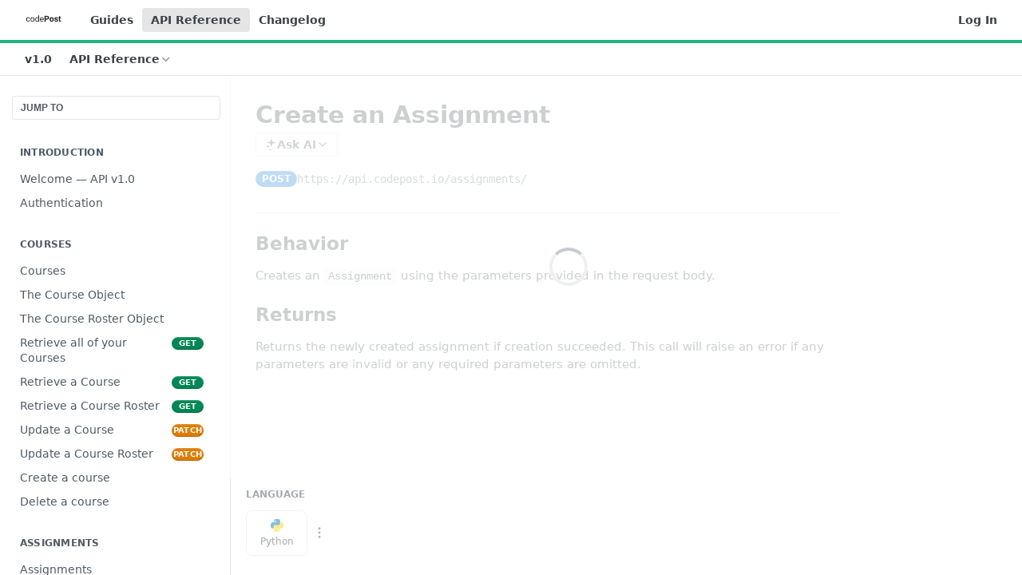

--- FILE ---
content_type: text/html; charset=utf-8
request_url: https://docs.codepost.io/reference/create-an-assignment
body_size: 38927
content:
<!DOCTYPE html><html lang="en" style="" data-color-mode="light" class=" useReactApp isRefPage "><head><meta charset="utf-8"><meta name="readme-deploy" content="5.574.0"><meta name="readme-subdomain" content="codepost"><meta name="readme-version" content="1.0"><title>Create an Assignment</title><meta name="description" content="Behavior Creates an Assignment using the parameters provided in the request body. Returns Returns the newly created assignment if creation succeeded. This call will raise an error if any parameters are invalid or any required parameters are omitted." data-rh="true"><meta property="og:title" content="Create an Assignment" data-rh="true"><meta property="og:description" content="Behavior Creates an Assignment using the parameters provided in the request body. Returns Returns the newly created assignment if creation succeeded. This call will raise an error if any parameters are invalid or any required parameters are omitted." data-rh="true"><meta property="og:site_name" content="codepost"><meta name="twitter:title" content="Create an Assignment" data-rh="true"><meta name="twitter:description" content="Behavior Creates an Assignment using the parameters provided in the request body. Returns Returns the newly created assignment if creation succeeded. This call will raise an error if any parameters are invalid or any required parameters are omitted." data-rh="true"><meta name="twitter:card" content="summary_large_image"><meta name="viewport" content="width=device-width, initial-scale=1.0"><meta property="og:image" content="https://cdn.readme.io/og-image/create?type=reference&amp;title=Create%20an%20Assignment&amp;projectTitle=codepost&amp;description=Behavior%20Creates%20an%20Assignment%20using%20the%20parameters%20provided%20in%20the%20request%20body.%20Returns%20Returns%20the%20newly%20created%20assignment%20if%20creation%20succeeded.%20This%20call%20will%20raise%20an%20error%20if%20any%20parameters%20are%20invalid%20or%20any%20required%20parameters%20are%20omitted.&amp;logoUrl=https%3A%2F%2Ffiles.readme.io%2F5f09466-small-Image_2019-03-06_at_12.05.23_PM.png&amp;color=%2324b47e&amp;variant=light" data-rh="true"><meta name="twitter:image" content="https://cdn.readme.io/og-image/create?type=reference&amp;title=Create%20an%20Assignment&amp;projectTitle=codepost&amp;description=Behavior%20Creates%20an%20Assignment%20using%20the%20parameters%20provided%20in%20the%20request%20body.%20Returns%20Returns%20the%20newly%20created%20assignment%20if%20creation%20succeeded.%20This%20call%20will%20raise%20an%20error%20if%20any%20parameters%20are%20invalid%20or%20any%20required%20parameters%20are%20omitted.&amp;logoUrl=https%3A%2F%2Ffiles.readme.io%2F5f09466-small-Image_2019-03-06_at_12.05.23_PM.png&amp;color=%2324b47e&amp;variant=light" data-rh="true"><meta property="og:image:width" content="1200"><meta property="og:image:height" content="630"><link id="favicon" rel="shortcut icon" href="https://files.readme.io/c096c99-small-codePost_favicon_8.png" type="image/png"><link rel="canonical" href="https://docs.codepost.io/reference/create-an-assignment"><script src="https://cdn.readme.io/public/js/unauthorized-redirect.js?1768577999714"></script><script src="https://cdn.readme.io/public/js/cash-dom.min.js?1768577999714"></script><link data-chunk="Footer" rel="preload" as="style" href="https://cdn.readme.io/public/hub/web/Footer.7ca87f1efe735da787ba.css">
<link data-chunk="RDMD" rel="preload" as="style" href="https://cdn.readme.io/public/hub/web/RDMD.9331f322bb5b573f9d25.css">
<link data-chunk="routes-Reference" rel="preload" as="style" href="https://cdn.readme.io/public/hub/web/routes-Reference.86d5c819e270254cd8c3.css">
<link data-chunk="routes-Reference" rel="preload" as="style" href="https://cdn.readme.io/public/hub/web/6180.75e3fc491ee8103c63a3.css">
<link data-chunk="routes-Reference" rel="preload" as="style" href="https://cdn.readme.io/public/hub/web/8788.4045910b170ecef2a9d6.css">
<link data-chunk="index" rel="preload" as="style" href="https://cdn.readme.io/public/hub/web/index.692323ff49c5ae77d41b.css">
<link data-chunk="Header" rel="preload" as="style" href="https://cdn.readme.io/public/hub/web/Header.3f100d0818bd9a0d962e.css">
<link data-chunk="main" rel="preload" as="style" href="https://cdn.readme.io/public/hub/web/main.2f0b1fcb0624f09ee5e5.css">
<link data-chunk="main" rel="preload" as="style" href="https://cdn.readme.io/public/hub/web/ui-styles.59ec1c636bb8cee5a6ef.css">
<link data-chunk="main" rel="preload" as="script" href="https://cdn.readme.io/public/hub/web/main.c93d062026bd26342f47.js">
<link data-chunk="routes-SuperHub" rel="preload" as="script" href="https://cdn.readme.io/public/hub/web/routes-SuperHub.bcb9b19cff85a0447a37.js">
<link data-chunk="Header" rel="preload" as="script" href="https://cdn.readme.io/public/hub/web/Header.0d0ace64749467b13d58.js">
<link data-chunk="core-icons-chevron-up-down-svg" rel="preload" as="script" href="https://cdn.readme.io/public/hub/web/core-icons.0723410dcfd0b81e45dd.js">
<link data-chunk="index" rel="preload" as="script" href="https://cdn.readme.io/public/hub/web/3766.649eaa2b700c2449e689.js">
<link data-chunk="index" rel="preload" as="script" href="https://cdn.readme.io/public/hub/web/6306.d91105b49ef3f33e4212.js">
<link data-chunk="index" rel="preload" as="script" href="https://cdn.readme.io/public/hub/web/6083.a6c01ccc57c962adc37b.js">
<link data-chunk="index" rel="preload" as="script" href="https://cdn.readme.io/public/hub/web/index.3aec959670cda5d8a082.js">
<link data-chunk="routes-Reference" rel="preload" as="script" href="https://cdn.readme.io/public/hub/web/6123.a2ef3290db790599acca.js">
<link data-chunk="routes-Reference" rel="preload" as="script" href="https://cdn.readme.io/public/hub/web/3781.e78b96a01630dde138be.js">
<link data-chunk="routes-Reference" rel="preload" as="script" href="https://cdn.readme.io/public/hub/web/8424.7ca51ba764db137ea058.js">
<link data-chunk="routes-Reference" rel="preload" as="script" href="https://cdn.readme.io/public/hub/web/6563.536d53a51a39205d3d9b.js">
<link data-chunk="routes-Reference" rel="preload" as="script" href="https://cdn.readme.io/public/hub/web/6146.f99bcbc8d654cc36d7c8.js">
<link data-chunk="routes-Reference" rel="preload" as="script" href="https://cdn.readme.io/public/hub/web/6652.3900ee39f7cfe0a89511.js">
<link data-chunk="routes-Reference" rel="preload" as="script" href="https://cdn.readme.io/public/hub/web/8836.dbe2a8b6a6809625282d.js">
<link data-chunk="routes-Reference" rel="preload" as="script" href="https://cdn.readme.io/public/hub/web/4838.c74165d2540902b5353d.js">
<link data-chunk="routes-Reference" rel="preload" as="script" href="https://cdn.readme.io/public/hub/web/1714.47dd87388e28e3b0bf2b.js">
<link data-chunk="routes-Reference" rel="preload" as="script" href="https://cdn.readme.io/public/hub/web/9947.08b2610863d170f1b6c7.js">
<link data-chunk="routes-Reference" rel="preload" as="script" href="https://cdn.readme.io/public/hub/web/9809.7cc3cc6dfee6b778fdc5.js">
<link data-chunk="routes-Reference" rel="preload" as="script" href="https://cdn.readme.io/public/hub/web/1380.4581c35aa2367221e97b.js">
<link data-chunk="routes-Reference" rel="preload" as="script" href="https://cdn.readme.io/public/hub/web/957.2b5aa0d44de06925bd70.js">
<link data-chunk="routes-Reference" rel="preload" as="script" href="https://cdn.readme.io/public/hub/web/9602.0996aab4704854756684.js">
<link data-chunk="routes-Reference" rel="preload" as="script" href="https://cdn.readme.io/public/hub/web/9861.bcb86737af312c75368a.js">
<link data-chunk="routes-Reference" rel="preload" as="script" href="https://cdn.readme.io/public/hub/web/4371.a07eb89a6bac0447c776.js">
<link data-chunk="routes-Reference" rel="preload" as="script" href="https://cdn.readme.io/public/hub/web/6349.d9da5fd0043c55243e87.js">
<link data-chunk="routes-Reference" rel="preload" as="script" href="https://cdn.readme.io/public/hub/web/5496.257552460969011bd54a.js">
<link data-chunk="routes-Reference" rel="preload" as="script" href="https://cdn.readme.io/public/hub/web/8788.a298145347768f6e8961.js">
<link data-chunk="routes-Reference" rel="preload" as="script" href="https://cdn.readme.io/public/hub/web/3463.b43baf29dc18ca607ee6.js">
<link data-chunk="routes-Reference" rel="preload" as="script" href="https://cdn.readme.io/public/hub/web/9711.6d6bb79d779138d9ffc5.js">
<link data-chunk="routes-Reference" rel="preload" as="script" href="https://cdn.readme.io/public/hub/web/6180.2d4fae14177ad9bf28ea.js">
<link data-chunk="routes-Reference" rel="preload" as="script" href="https://cdn.readme.io/public/hub/web/9819.1dae18aeff002cf5bfcf.js">
<link data-chunk="routes-Reference" rel="preload" as="script" href="https://cdn.readme.io/public/hub/web/8749.b3e7d5771ae865344c6e.js">
<link data-chunk="routes-Reference" rel="preload" as="script" href="https://cdn.readme.io/public/hub/web/routes-Reference.6220ee7be2a5962d4d51.js">
<link data-chunk="RDMD" rel="preload" as="script" href="https://cdn.readme.io/public/hub/web/5492.8d1484b0863f28c489d8.js">
<link data-chunk="RDMD" rel="preload" as="script" href="https://cdn.readme.io/public/hub/web/8075.0be98a9a012c59b7ace8.js">
<link data-chunk="RDMD" rel="preload" as="script" href="https://cdn.readme.io/public/hub/web/1165.43f3ae350454e5be0043.js">
<link data-chunk="RDMD" rel="preload" as="script" href="https://cdn.readme.io/public/hub/web/RDMD.919251738abc9bfd483d.js">
<link data-chunk="Footer" rel="preload" as="script" href="https://cdn.readme.io/public/hub/web/Footer.9f1a3307d1d61765d9bb.js">
<link data-chunk="main" rel="stylesheet" href="https://cdn.readme.io/public/hub/web/ui-styles.59ec1c636bb8cee5a6ef.css">
<link data-chunk="main" rel="stylesheet" href="https://cdn.readme.io/public/hub/web/main.2f0b1fcb0624f09ee5e5.css">
<link data-chunk="Header" rel="stylesheet" href="https://cdn.readme.io/public/hub/web/Header.3f100d0818bd9a0d962e.css">
<link data-chunk="index" rel="stylesheet" href="https://cdn.readme.io/public/hub/web/index.692323ff49c5ae77d41b.css">
<link data-chunk="routes-Reference" rel="stylesheet" href="https://cdn.readme.io/public/hub/web/8788.4045910b170ecef2a9d6.css">
<link data-chunk="routes-Reference" rel="stylesheet" href="https://cdn.readme.io/public/hub/web/6180.75e3fc491ee8103c63a3.css">
<link data-chunk="routes-Reference" rel="stylesheet" href="https://cdn.readme.io/public/hub/web/routes-Reference.86d5c819e270254cd8c3.css">
<link data-chunk="RDMD" rel="stylesheet" href="https://cdn.readme.io/public/hub/web/RDMD.9331f322bb5b573f9d25.css">
<link data-chunk="Footer" rel="stylesheet" href="https://cdn.readme.io/public/hub/web/Footer.7ca87f1efe735da787ba.css"><!-- CUSTOM CSS--><style title="rm-custom-css">:root{--project-color-primary:#24b47e;--project-color-inverse:#222;--recipe-button-color:#24b47e;--recipe-button-color-hover:#135f42;--recipe-button-color-active:#0a3425;--recipe-button-color-focus:rgba(36, 180, 126, 0.25);--recipe-button-color-disabled:#b4f0d9}[id=enterprise] .ReadMeUI[is=AlgoliaSearch]{--project-color-primary:#24b47e;--project-color-inverse:#222}a{color:var(--color-link-primary,#24b47e)}a:hover{color:var(--color-link-primary-darken-5,#135f42)}a.text-muted:hover{color:var(--color-link-primary,#24b47e)}.btn.btn-primary{background-color:#24b47e}.btn.btn-primary:hover{background-color:#135f42}.theme-line #hub-landing-top h2{color:#24b47e}#hub-landing-top .btn:hover{color:#24b47e}.theme-line #hub-landing-top .btn:hover{color:#fff}.theme-solid header#hub-header #header-top{background-color:#24b47e}.theme-solid.header-gradient header#hub-header #header-top{background:linear-gradient(to bottom,#24b47e,#0d7f54)}.theme-solid.header-custom header#hub-header #header-top{background-image:url(undefined)}.theme-line header#hub-header #header-top{border-bottom-color:#24b47e}.theme-line header#hub-header #header-top .btn{background-color:#24b47e}header#hub-header #header-top #header-logo{width:100px;height:40px;margin-top:0;background-image:url(https://files.readme.io/5f09466-small-Image_2019-03-06_at_12.05.23_PM.png)}#hub-subheader-parent #hub-subheader .hub-subheader-breadcrumbs .dropdown-menu a:hover{background-color:#24b47e}#subheader-links a.active{color:#24b47e!important;box-shadow:inset 0 -2px 0 #24b47e}#subheader-links a:hover{color:#24b47e!important;box-shadow:inset 0 -2px 0 #24b47e;opacity:.7}.discussion .submit-vote.submit-vote-parent.voted a.submit-vote-button{background-color:#24b47e}section#hub-discuss .discussion a .discuss-body h4{color:#24b47e}section#hub-discuss .discussion a:hover .discuss-body h4{color:#135f42}#hub-subheader-parent #hub-subheader.sticky-header.sticky{border-bottom-color:#24b47e}#hub-subheader-parent #hub-subheader.sticky-header.sticky .search-box{border-bottom-color:#24b47e}#hub-search-results h3 em{color:#24b47e}.main_background,.tag-item{background:#24b47e!important}.main_background:hover{background:#135f42!important}.main_color{color:#24b47e!important}.border_bottom_main_color{border-bottom:2px solid #24b47e}.main_color_hover:hover{color:#24b47e!important}section#hub-discuss h1{color:#24b47e}#hub-reference .hub-api .api-definition .api-try-it-out.active{border-color:#24b47e;background-color:#24b47e}#hub-reference .hub-api .api-definition .api-try-it-out.active:hover{background-color:#135f42;border-color:#135f42}#hub-reference .hub-api .api-definition .api-try-it-out:hover{border-color:#24b47e;color:#24b47e}#hub-reference .hub-reference .logs .logs-empty .logs-login-button,#hub-reference .hub-reference .logs .logs-login .logs-login-button{background-color:var(--project-color-primary,#24b47e);border-color:var(--project-color-primary,#24b47e)}#hub-reference .hub-reference .logs .logs-empty .logs-login-button:hover,#hub-reference .hub-reference .logs .logs-login .logs-login-button:hover{background-color:#135f42;border-color:#135f42}#hub-reference .hub-reference .logs .logs-empty>svg>path,#hub-reference .hub-reference .logs .logs-login>svg>path{fill:#24b47e;fill:var(--project-color-primary,#24b47e)}#hub-reference .hub-reference .logs:last-child .logs-empty,#hub-reference .hub-reference .logs:last-child .logs-login{margin-bottom:35px}#hub-reference .hub-reference .hub-reference-section .hub-reference-left header .hub-reference-edit:hover{color:#24b47e}.main-color-accent{border-bottom:3px solid #24b47e;padding-bottom:8px}</style><meta name="loadedProject" content="codepost"><script>var storedColorMode = `light` === 'system' ? window.localStorage.getItem('color-scheme') : `light`
document.querySelector('[data-color-mode]').setAttribute('data-color-mode', storedColorMode)</script><script id="config" type="application/json" data-json="{&quot;algoliaIndex&quot;:&quot;readme_search_v2&quot;,&quot;amplitude&quot;:{&quot;apiKey&quot;:&quot;dc8065a65ef83d6ad23e37aaf014fc84&quot;,&quot;enabled&quot;:true},&quot;asset_url&quot;:&quot;https://cdn.readme.io&quot;,&quot;domain&quot;:&quot;readme.io&quot;,&quot;domainFull&quot;:&quot;https://dash.readme.com&quot;,&quot;encryptedLocalStorageKey&quot;:&quot;ekfls-2025-03-27&quot;,&quot;fullstory&quot;:{&quot;enabled&quot;:true,&quot;orgId&quot;:&quot;FSV9A&quot;},&quot;git&quot;:{&quot;sync&quot;:{&quot;bitbucket&quot;:{&quot;installationLink&quot;:&quot;https://developer.atlassian.com/console/install/310151e6-ca1a-4a44-9af6-1b523fea0561?signature=AYABeMn9vqFkrg%2F1DrJAQxSyVf4AAAADAAdhd3Mta21zAEthcm46YXdzOmttczp1cy13ZXN0LTI6NzA5NTg3ODM1MjQzOmtleS83MDVlZDY3MC1mNTdjLTQxYjUtOWY5Yi1lM2YyZGNjMTQ2ZTcAuAECAQB4IOp8r3eKNYw8z2v%2FEq3%2FfvrZguoGsXpNSaDveR%2FF%2Fo0BHUxIjSWx71zNK2RycuMYSgAAAH4wfAYJKoZIhvcNAQcGoG8wbQIBADBoBgkqhkiG9w0BBwEwHgYJYIZIAWUDBAEuMBEEDOJgARbqndU9YM%2FRdQIBEIA7unpCah%2BIu53NA72LkkCDhNHOv%2BgRD7agXAO3jXqw0%2FAcBOB0%2F5LmpzB5f6B1HpkmsAN2i2SbsFL30nkAB2F3cy1rbXMAS2Fybjphd3M6a21zOmV1LXdlc3QtMTo3MDk1ODc4MzUyNDM6a2V5LzQ2MzBjZTZiLTAwYzMtNGRlMi04NzdiLTYyN2UyMDYwZTVjYwC4AQICAHijmwVTMt6Oj3F%2B0%2B0cVrojrS8yZ9ktpdfDxqPMSIkvHAGT%[base64]%2BMHwGCSqGSIb3DQEHBqBvMG0CAQAwaAYJKoZIhvcNAQcBMB4GCWCGSAFlAwQBLjARBAzzWhThsIgJwrr%2FY2ECARCAOxoaW9pob21lweyAfrIm6Fw7gd8D%2B%2F8LHk4rl3jjULDM35%2FVPuqBrqKunYZSVCCGNGB3RqpQJr%2FasASiAgAAAAAMAAAQAAAAAAAAAAAAAAAAAEokowLKsF1tMABEq%2BKNyJP%2F%2F%2F%2F%2FAAAAAQAAAAAAAAAAAAAAAQAAADJLzRcp6MkqKR43PUjOiRxxbxXYhLc6vFXEutK3%2BQ71yuPq4dC8pAHruOVQpvVcUSe8dptV8c7wR8BTJjv%2F%2FNe8r0g%3D&amp;product=bitbucket&quot;}}},&quot;metrics&quot;:{&quot;billingCronEnabled&quot;:&quot;true&quot;,&quot;dashUrl&quot;:&quot;https://m.readme.io&quot;,&quot;defaultUrl&quot;:&quot;https://m.readme.io&quot;,&quot;exportMaxRetries&quot;:12,&quot;wsUrl&quot;:&quot;wss://m.readme.io&quot;},&quot;micro&quot;:{&quot;baseUrl&quot;:&quot;https://micro-beta.readme.com&quot;},&quot;proxyUrl&quot;:&quot;https://try.readme.io&quot;,&quot;readmeRecaptchaSiteKey&quot;:&quot;6LesVBYpAAAAAESOCHOyo2kF9SZXPVb54Nwf3i2x&quot;,&quot;releaseVersion&quot;:&quot;5.574.0&quot;,&quot;reservedWords&quot;:{&quot;tools&quot;:[&quot;execute-request&quot;,&quot;get-code-snippet&quot;,&quot;get-endpoint&quot;,&quot;get-request-body&quot;,&quot;get-response-schema&quot;,&quot;get-server-variables&quot;,&quot;list-endpoints&quot;,&quot;list-security-schemes&quot;,&quot;list-specs&quot;,&quot;search-specs&quot;,&quot;search&quot;,&quot;fetch&quot;]},&quot;sentry&quot;:{&quot;dsn&quot;:&quot;https://3bbe57a973254129bcb93e47dc0cc46f@o343074.ingest.sentry.io/2052166&quot;,&quot;enabled&quot;:true},&quot;shMigration&quot;:{&quot;promoVideo&quot;:&quot;&quot;,&quot;forceWaitlist&quot;:false,&quot;migrationPreview&quot;:false},&quot;sslBaseDomain&quot;:&quot;readmessl.com&quot;,&quot;sslGenerationService&quot;:&quot;ssl.readmessl.com&quot;,&quot;stripePk&quot;:&quot;pk_live_5103PML2qXbDukVh7GDAkQoR4NSuLqy8idd5xtdm9407XdPR6o3bo663C1ruEGhXJjpnb2YCpj8EU1UvQYanuCjtr00t1DRCf2a&quot;,&quot;superHub&quot;:{&quot;newProjectsEnabled&quot;:true},&quot;wootric&quot;:{&quot;accountToken&quot;:&quot;NPS-122b75a4&quot;,&quot;enabled&quot;:true}}"></script></head><body class="body-none theme-line header-solid header-bg-size-auto header-bg-pos-tl header-overlay-triangles reference-layout-column lumosity-normal hub-full"><div id="ssr-top"></div><div id="ssr-main"><div class="App ThemeContext ThemeContext_dark ThemeContext_classic ThemeContext_line" style="--color-primary:#24b47e;--color-primary-inverse:#fff;--color-primary-alt:#0d7f54;--color-primary-darken-10:#1c8960;--color-primary-darken-20:#135f42;--color-primary-alpha-25:rgba(36, 180, 126, 0.25);--color-link-primary:#24b47e;--color-link-primary-darken-5:#209f6f;--color-link-primary-darken-10:#1c8960;--color-link-primary-darken-20:#135f42;--color-link-primary-alpha-50:rgba(36, 180, 126, 0.5);--color-link-primary-alpha-25:rgba(36, 180, 126, 0.25);--color-link-background:rgba(36, 180, 126, 0.09);--color-link-text:#fff;--color-login-link:#018ef5;--color-login-link-text:#fff;--color-login-link-darken-10:#0171c2;--color-login-link-primary-alpha-50:rgba(1, 142, 245, 0.5)"><div class="ContentWithOwlbotx4PaFDoA1KMz"><div class="ContentWithOwlbot-content2X1XexaN8Lf2"><header class="Header3zzata9F_ZPQ rm-Header_classic rm-Header Header-links-buttons"><div class="rm-Header-top Header-topuTMpygDG4e1V Header-top_classic3g7Q6zoBy8zh"><div class="rm-Container rm-Container_flex"><div style="outline:none" tabindex="-1"><a href="#content" target="_self" class="Button Button_md rm-JumpTo Header-jumpTo3IWKQXmhSI5D Button_primary">Jump to Content</a></div><div class="rm-Header-left Header-leftADQdGVqx1wqU"><a class="rm-Logo Header-logo1Xy41PtkzbdG" href="https://codepost.io" target="_self"><img alt="codepost" class="rm-Logo-img Header-logo-img3YvV4lcGKkeb" src="https://files.readme.io/5f09466-small-Image_2019-03-06_at_12.05.23_PM.png"/></a><a class="Button Button_md rm-Header-link rm-Header-top-link Button_slate_text Header-link2tXYTgXq85zW" href="/docs" target="_self">Guides</a><a aria-current="page" class="Button Button_md rm-Header-link rm-Header-top-link Button_slate_text rm-Header-top-link_active Header-link2tXYTgXq85zW active" href="/reference" target="_self">API Reference</a><a class="Button Button_md rm-Header-link rm-Header-top-link Button_slate_text Header-link2tXYTgXq85zW" href="https://updates.codepost.io/" target="_self" to="https://updates.codepost.io/">Changelog</a></div><div class="rm-Header-left Header-leftADQdGVqx1wqU Header-left_mobile1RG-X93lx6PF"><div><button aria-label="Toggle navigation menu" class="icon-menu menu3d6DYNDa3tk5" type="button"></button><div class=""><div class="Flyout95xhYIIoTKtc undefined rm-Flyout" data-testid="flyout"><div class="MobileFlyout1hHJpUd-nYkd"><a class="rm-MobileFlyout-item NavItem-item1gDDTqaXGhm1 NavItem-item_mobile1qG3gd-Mkck- " href="/" target="_self"><i class="icon-landing-page-2 NavItem-badge1qOxpfTiALoz rm-Header-bottom-link-icon"></i><span class="NavItem-textSlZuuL489uiw">Home</span></a><a class="rm-MobileFlyout-item NavItem-item1gDDTqaXGhm1 NavItem-item_mobile1qG3gd-Mkck- " href="/docs" target="_self"><i class="icon-guides NavItem-badge1qOxpfTiALoz rm-Header-bottom-link-icon"></i><span class="NavItem-textSlZuuL489uiw">Guides</span></a><a aria-current="page" class="rm-MobileFlyout-item NavItem-item1gDDTqaXGhm1 NavItem-item_mobile1qG3gd-Mkck-  active" href="/reference" target="_self"><i class="icon-references NavItem-badge1qOxpfTiALoz rm-Header-bottom-link-icon"></i><span class="NavItem-textSlZuuL489uiw">API Reference</span></a><a class="rm-MobileFlyout-item NavItem-item1gDDTqaXGhm1 NavItem-item_mobile1qG3gd-Mkck- " href="/changelog" target="_self"><i class="icon-changelog NavItem-badge1qOxpfTiALoz rm-Header-bottom-link-icon"></i><span class="NavItem-textSlZuuL489uiw">Changelog</span></a><div class="NavItem-item1gDDTqaXGhm1 NavItem-item_inactiveMQoyhN045qAn">v<!-- -->1.0</div><hr class="MobileFlyout-divider10xf7R2X1MeW"/><a class="rm-MobileFlyout-item NavItem-item1gDDTqaXGhm1 NavItem-item_mobile1qG3gd-Mkck- NavItem_dropdown-muted1xJVuczwGc74" href="/docs" target="_self">Guides</a><a aria-current="page" class="rm-MobileFlyout-item NavItem-item1gDDTqaXGhm1 NavItem-item_mobile1qG3gd-Mkck- NavItem_dropdown-muted1xJVuczwGc74 active" href="/reference" target="_self">API Reference</a><a class="rm-MobileFlyout-item NavItem-item1gDDTqaXGhm1 NavItem-item_mobile1qG3gd-Mkck- NavItem_dropdown-muted1xJVuczwGc74" href="https://updates.codepost.io/" rel="noopener" target="_blank" to="https://updates.codepost.io/">Changelog</a><a class="rm-MobileFlyout-item NavItem-item1gDDTqaXGhm1 NavItem-item_mobile1qG3gd-Mkck- NavItem_dropdown-muted1xJVuczwGc74" href="/login?redirect_uri=/reference/create-an-assignment" target="_self" to="/login?redirect_uri=/reference/create-an-assignment">Log In</a><a class="MobileFlyout-logo3Lq1eTlk1K76 Header-logo1Xy41PtkzbdG rm-Logo" href="https://codepost.io" target="_self"><img alt="codepost" class="Header-logo-img3YvV4lcGKkeb rm-Logo-img" src="https://files.readme.io/5f09466-small-Image_2019-03-06_at_12.05.23_PM.png"/></a></div></div></div></div><div class="Header-left-nav2xWPWMNHOGf_"><i aria-hidden="true" class="icon-references Header-left-nav-icon10glJKFwewOv"></i>API Reference</div></div><div class="rm-Header-right Header-right21PC2XTT6aMg"><span class="Header-right_desktop14ja01RUQ7HE"><a href="/login?redirect_uri=/reference/create-an-assignment" target="_self" class="Button Button_md Header-link2tXYTgXq85zW NavItem2xSfFaVqfRjy NavItem_mdrYO3ChA2kYvP rm-Header-top-link rm-Header-top-link_login Button_primary_ghost Button_primary">Log In</a></span><div class="Header-searchtb6Foi0-D9Vx"><button aria-label="Search ⌘k" class="rm-SearchToggle" data-symbol="⌘"><div class="rm-SearchToggle-icon icon-search1"></div></button></div></div></div></div><div class="Header-bottom2eLKOFXMEmh5 Header-bottom_classic rm-Header-bottom"><div class="rm-Container rm-Container_flex"><nav aria-label="Primary navigation" class="Header-leftADQdGVqx1wqU Header-subnavnVH8URdkgvEl" role="navigation"><span class="Truncate1OzxBYrNNfH3 NavItem2xSfFaVqfRjy NavItem_inactive1YE6SGanIJp5 rm-Header-bottom-link" style="--Truncate-max-width:150px">v1.0</span><div class="rm-NavLinksDropdown Dropdown Dropdown_closed" data-testid="dropdown-container"><div class="Dropdown-toggle" aria-haspopup="dialog"><button class="rm-Header-link rm-Header-bottom-link NavItem2xSfFaVqfRjy Button Button_slate_text Button_md" type="button"><span>API Reference</span><i class="NavItem-chevron3ZtU4bd1q5sy icon-chevron-down"></i></button></div></div></nav><button align="center" justify="between" style="--flex-gap:var(--xs)" class="Button Button_sm Flex Flex_row MobileSubnav1DsTfasXloM2 Button_contrast Button_contrast_outline" type="button"><span class="Button-label">Create an Assignment</span><span class="IconWrapper Icon-wrapper2z2wVIeGsiUy"><svg fill="none" viewBox="0 0 24 24" class="Icon Icon3_D2ysxFZ_ll Icon-svg2Lm7f6G9Ly5a" data-name="chevron-up-down" role="img" style="--icon-color:inherit;--icon-size:inherit;--icon-stroke-width:2px"><path stroke="currentColor" stroke-linecap="round" stroke-linejoin="round" d="m6 16 6 6 6-6M18 8l-6-6-6 6" class="icon-stroke-width"></path></svg></span></button></div></div><div class="hub-search-results--reactApp " id="hub-search-results"><div class="hub-container"><div class="modal-backdrop show-modal rm-SearchModal" role="button" tabindex="0"></div></div></div></header><main class="rm-ReferenceMain rm-Container rm-Container_flex loading" id="Explorer"><nav aria-label="Secondary navigation" class="rm-Sidebar hub-sidebar reference-redesign Nav3C5f8FcjkaHj" id="reference-sidebar" role="navigation"><div class="Main-QuickNav-container1OiLvjSDusO6"><button aria-keyshortcuts="Control+/ Meta+/" class="QuickNav1q-OoMjiX_Yr QuickNav-button2KzlQbz5Pm2Y">JUMP TO</button></div><div class="Sidebar1t2G1ZJq-vU1 rm-Sidebar hub-sidebar-content"><section class="Sidebar-listWrapper6Q9_yUrG906C rm-Sidebar-section"><h2 class="Sidebar-headingTRQyOa2pk0gh rm-Sidebar-heading">Introduction</h2><ul class="Sidebar-list_sidebarLayout3RaX72iQNOEI Sidebar-list3cZWQLaBf9k8 rm-Sidebar-list"><li class="Sidebar-item23D-2Kd61_k3"><a class="Sidebar-link2Dsha-r-GKh2 childless text-wrap rm-Sidebar-link" target="_self" href="/reference/welcome-api-v10"><span class="Sidebar-link-textLuTE1ySm4Kqn"><span class="Sidebar-link-text_label1gCT_uPnx7Gu">Welcome — API v1.0</span></span></a></li><li class="Sidebar-item23D-2Kd61_k3"><a class="Sidebar-link2Dsha-r-GKh2 childless text-wrap rm-Sidebar-link" target="_self" href="/reference/authentication"><span class="Sidebar-link-textLuTE1ySm4Kqn"><span class="Sidebar-link-text_label1gCT_uPnx7Gu">Authentication</span></span></a></li></ul></section><section class="Sidebar-listWrapper6Q9_yUrG906C rm-Sidebar-section"><h2 class="Sidebar-headingTRQyOa2pk0gh rm-Sidebar-heading">Courses</h2><ul class="Sidebar-list_sidebarLayout3RaX72iQNOEI Sidebar-list3cZWQLaBf9k8 rm-Sidebar-list"><li class="Sidebar-item23D-2Kd61_k3"><a class="Sidebar-link2Dsha-r-GKh2 childless text-wrap rm-Sidebar-link" target="_self" href="/reference/courses"><span class="Sidebar-link-textLuTE1ySm4Kqn"><span class="Sidebar-link-text_label1gCT_uPnx7Gu">Courses</span></span></a></li><li class="Sidebar-item23D-2Kd61_k3"><a class="Sidebar-link2Dsha-r-GKh2 childless text-wrap rm-Sidebar-link" target="_self" href="/reference/the-course-object"><span class="Sidebar-link-textLuTE1ySm4Kqn"><span class="Sidebar-link-text_label1gCT_uPnx7Gu">The Course Object</span></span></a></li><li class="Sidebar-item23D-2Kd61_k3"><a class="Sidebar-link2Dsha-r-GKh2 childless text-wrap rm-Sidebar-link" target="_self" href="/reference/the-course-roster-object"><span class="Sidebar-link-textLuTE1ySm4Kqn"><span class="Sidebar-link-text_label1gCT_uPnx7Gu">The Course Roster Object</span></span></a></li><li class="Sidebar-item23D-2Kd61_k3"><a class="Sidebar-link2Dsha-r-GKh2 childless text-wrap rm-Sidebar-link" target="_self" href="/reference/retrieve-your-courses"><span class="Sidebar-link-textLuTE1ySm4Kqn"><span class="Sidebar-link-text_label1gCT_uPnx7Gu">Retrieve all of your Courses</span></span><span class="Sidebar-method-container2yBYD-KB_IfC"><span class="rm-APIMethod APIMethod APIMethod_fixedWidth APIMethod_fixedWidth_md APIMethod_get APIMethod_md Sidebar-methodfUM3m6FEWm6w" data-testid="http-method" style="--APIMethod-bg:var(--APIMethod-get-bg-active);--APIMethod-fg:var(--APIMethod-default-fg-active);--APIMethod-bg-active:var(--APIMethod-get-bg-active)">get</span></span><div class="Sidebar-link-buttonWrapper3hnFHNku8_BJ"></div></a></li><li class="Sidebar-item23D-2Kd61_k3"><a class="Sidebar-link2Dsha-r-GKh2 childless text-wrap rm-Sidebar-link" target="_self" href="/reference/retrieve-a-specific-course"><span class="Sidebar-link-textLuTE1ySm4Kqn"><span class="Sidebar-link-text_label1gCT_uPnx7Gu">Retrieve a Course</span></span><span class="Sidebar-method-container2yBYD-KB_IfC"><span class="rm-APIMethod APIMethod APIMethod_fixedWidth APIMethod_fixedWidth_md APIMethod_get APIMethod_md Sidebar-methodfUM3m6FEWm6w" data-testid="http-method" style="--APIMethod-bg:var(--APIMethod-get-bg-active);--APIMethod-fg:var(--APIMethod-default-fg-active);--APIMethod-bg-active:var(--APIMethod-get-bg-active)">get</span></span><div class="Sidebar-link-buttonWrapper3hnFHNku8_BJ"></div></a></li><li class="Sidebar-item23D-2Kd61_k3"><a class="Sidebar-link2Dsha-r-GKh2 childless text-wrap rm-Sidebar-link" target="_self" href="/reference/retrieve-a-course-roster"><span class="Sidebar-link-textLuTE1ySm4Kqn"><span class="Sidebar-link-text_label1gCT_uPnx7Gu">Retrieve a Course Roster</span></span><span class="Sidebar-method-container2yBYD-KB_IfC"><span class="rm-APIMethod APIMethod APIMethod_fixedWidth APIMethod_fixedWidth_md APIMethod_get APIMethod_md Sidebar-methodfUM3m6FEWm6w" data-testid="http-method" style="--APIMethod-bg:var(--APIMethod-get-bg-active);--APIMethod-fg:var(--APIMethod-default-fg-active);--APIMethod-bg-active:var(--APIMethod-get-bg-active)">get</span></span><div class="Sidebar-link-buttonWrapper3hnFHNku8_BJ"></div></a></li><li class="Sidebar-item23D-2Kd61_k3"><a class="Sidebar-link2Dsha-r-GKh2 childless text-wrap rm-Sidebar-link" target="_self" href="/reference/update-a-course"><span class="Sidebar-link-textLuTE1ySm4Kqn"><span class="Sidebar-link-text_label1gCT_uPnx7Gu">Update a Course</span></span><span class="Sidebar-method-container2yBYD-KB_IfC"><span class="rm-APIMethod APIMethod APIMethod_fixedWidth APIMethod_fixedWidth_md APIMethod_patch APIMethod_md Sidebar-methodfUM3m6FEWm6w" data-testid="http-method" style="--APIMethod-bg:var(--APIMethod-patch-bg-active);--APIMethod-fg:var(--APIMethod-default-fg-active);--APIMethod-bg-active:var(--APIMethod-patch-bg-active)">patch</span></span><div class="Sidebar-link-buttonWrapper3hnFHNku8_BJ"></div></a></li><li class="Sidebar-item23D-2Kd61_k3"><a class="Sidebar-link2Dsha-r-GKh2 childless text-wrap rm-Sidebar-link" target="_self" href="/reference/update-a-course-roster"><span class="Sidebar-link-textLuTE1ySm4Kqn"><span class="Sidebar-link-text_label1gCT_uPnx7Gu">Update a Course Roster</span></span><span class="Sidebar-method-container2yBYD-KB_IfC"><span class="rm-APIMethod APIMethod APIMethod_fixedWidth APIMethod_fixedWidth_md APIMethod_patch APIMethod_md Sidebar-methodfUM3m6FEWm6w" data-testid="http-method" style="--APIMethod-bg:var(--APIMethod-patch-bg-active);--APIMethod-fg:var(--APIMethod-default-fg-active);--APIMethod-bg-active:var(--APIMethod-patch-bg-active)">patch</span></span><div class="Sidebar-link-buttonWrapper3hnFHNku8_BJ"></div></a></li><li class="Sidebar-item23D-2Kd61_k3"><a class="Sidebar-link2Dsha-r-GKh2 childless text-wrap rm-Sidebar-link" target="_self" href="/reference/create-a-course"><span class="Sidebar-link-textLuTE1ySm4Kqn"><span class="Sidebar-link-text_label1gCT_uPnx7Gu">Create a course</span></span></a></li><li class="Sidebar-item23D-2Kd61_k3"><a class="Sidebar-link2Dsha-r-GKh2 childless text-wrap rm-Sidebar-link" target="_self" href="/reference/delete-a-course"><span class="Sidebar-link-textLuTE1ySm4Kqn"><span class="Sidebar-link-text_label1gCT_uPnx7Gu">Delete a course</span></span></a></li></ul></section><section class="Sidebar-listWrapper6Q9_yUrG906C rm-Sidebar-section"><h2 class="Sidebar-headingTRQyOa2pk0gh rm-Sidebar-heading">Assignments</h2><ul class="Sidebar-list_sidebarLayout3RaX72iQNOEI Sidebar-list3cZWQLaBf9k8 rm-Sidebar-list"><li class="Sidebar-item23D-2Kd61_k3"><a class="Sidebar-link2Dsha-r-GKh2 childless text-wrap rm-Sidebar-link" target="_self" href="/reference/assignments"><span class="Sidebar-link-textLuTE1ySm4Kqn"><span class="Sidebar-link-text_label1gCT_uPnx7Gu">Assignments</span></span></a></li><li class="Sidebar-item23D-2Kd61_k3"><a class="Sidebar-link2Dsha-r-GKh2 childless text-wrap rm-Sidebar-link" target="_self" href="/reference/the-assignment-object"><span class="Sidebar-link-textLuTE1ySm4Kqn"><span class="Sidebar-link-text_label1gCT_uPnx7Gu">The Assignment Object</span></span></a></li><li class="Sidebar-item23D-2Kd61_k3"><a aria-current="page" class="Sidebar-link2Dsha-r-GKh2 childless text-wrap rm-Sidebar-link active" target="_self" href="/reference/create-an-assignment"><span class="Sidebar-link-textLuTE1ySm4Kqn"><span class="Sidebar-link-text_label1gCT_uPnx7Gu">Create an Assignment</span></span><span class="Sidebar-method-container2yBYD-KB_IfC"><span class="rm-APIMethod APIMethod APIMethod_fixedWidth APIMethod_fixedWidth_md APIMethod_post APIMethod_md Sidebar-methodfUM3m6FEWm6w" data-testid="http-method" style="--APIMethod-bg:var(--APIMethod-post-bg-active);--APIMethod-fg:var(--APIMethod-default-fg-active);--APIMethod-bg-active:var(--APIMethod-post-bg-active)">post</span></span><div class="Sidebar-link-buttonWrapper3hnFHNku8_BJ"></div></a></li><li class="Sidebar-item23D-2Kd61_k3"><a class="Sidebar-link2Dsha-r-GKh2 childless text-wrap rm-Sidebar-link" target="_self" href="/reference/read-an-assignment"><span class="Sidebar-link-textLuTE1ySm4Kqn"><span class="Sidebar-link-text_label1gCT_uPnx7Gu">Retrieve an Assignment</span></span><span class="Sidebar-method-container2yBYD-KB_IfC"><span class="rm-APIMethod APIMethod APIMethod_fixedWidth APIMethod_fixedWidth_md APIMethod_get APIMethod_md Sidebar-methodfUM3m6FEWm6w" data-testid="http-method" style="--APIMethod-bg:var(--APIMethod-get-bg-active);--APIMethod-fg:var(--APIMethod-default-fg-active);--APIMethod-bg-active:var(--APIMethod-get-bg-active)">get</span></span><div class="Sidebar-link-buttonWrapper3hnFHNku8_BJ"></div></a></li><li class="Sidebar-item23D-2Kd61_k3"><a class="Sidebar-link2Dsha-r-GKh2 childless text-wrap rm-Sidebar-link" target="_self" href="/reference/update-an-assignment"><span class="Sidebar-link-textLuTE1ySm4Kqn"><span class="Sidebar-link-text_label1gCT_uPnx7Gu">Update an Assignment</span></span><span class="Sidebar-method-container2yBYD-KB_IfC"><span class="rm-APIMethod APIMethod APIMethod_fixedWidth APIMethod_fixedWidth_md APIMethod_patch APIMethod_md Sidebar-methodfUM3m6FEWm6w" data-testid="http-method" style="--APIMethod-bg:var(--APIMethod-patch-bg-active);--APIMethod-fg:var(--APIMethod-default-fg-active);--APIMethod-bg-active:var(--APIMethod-patch-bg-active)">patch</span></span><div class="Sidebar-link-buttonWrapper3hnFHNku8_BJ"></div></a></li><li class="Sidebar-item23D-2Kd61_k3"><a class="Sidebar-link2Dsha-r-GKh2 childless text-wrap rm-Sidebar-link" target="_self" href="/reference/delete-an-assignment"><span class="Sidebar-link-textLuTE1ySm4Kqn"><span class="Sidebar-link-text_label1gCT_uPnx7Gu">Delete an Assignment</span></span><span class="Sidebar-method-container2yBYD-KB_IfC"><span class="rm-APIMethod APIMethod APIMethod_fixedWidth APIMethod_fixedWidth_md APIMethod_del APIMethod_md Sidebar-methodfUM3m6FEWm6w" data-testid="http-method" style="--APIMethod-bg:var(--APIMethod-del-bg-active);--APIMethod-fg:var(--APIMethod-default-fg-active);--APIMethod-bg-active:var(--APIMethod-del-bg-active)">del</span></span><div class="Sidebar-link-buttonWrapper3hnFHNku8_BJ"></div></a></li><li class="Sidebar-item23D-2Kd61_k3"><a class="Sidebar-link2Dsha-r-GKh2 childless text-wrap rm-Sidebar-link" target="_self" href="/reference/list-an-assignments-submissions"><span class="Sidebar-link-textLuTE1ySm4Kqn"><span class="Sidebar-link-text_label1gCT_uPnx7Gu">List an Assignment&#x27;s Submissions</span></span><span class="Sidebar-method-container2yBYD-KB_IfC"><span class="rm-APIMethod APIMethod APIMethod_fixedWidth APIMethod_fixedWidth_md APIMethod_get APIMethod_md Sidebar-methodfUM3m6FEWm6w" data-testid="http-method" style="--APIMethod-bg:var(--APIMethod-get-bg-active);--APIMethod-fg:var(--APIMethod-default-fg-active);--APIMethod-bg-active:var(--APIMethod-get-bg-active)">get</span></span><div class="Sidebar-link-buttonWrapper3hnFHNku8_BJ"></div></a></li></ul></section><section class="Sidebar-listWrapper6Q9_yUrG906C rm-Sidebar-section"><h2 class="Sidebar-headingTRQyOa2pk0gh rm-Sidebar-heading">Submissions</h2><ul class="Sidebar-list_sidebarLayout3RaX72iQNOEI Sidebar-list3cZWQLaBf9k8 rm-Sidebar-list"><li class="Sidebar-item23D-2Kd61_k3"><a class="Sidebar-link2Dsha-r-GKh2 childless text-wrap rm-Sidebar-link" target="_self" href="/reference/submissions"><span class="Sidebar-link-textLuTE1ySm4Kqn"><span class="Sidebar-link-text_label1gCT_uPnx7Gu">Submissions</span></span></a></li><li class="Sidebar-item23D-2Kd61_k3"><a class="Sidebar-link2Dsha-r-GKh2 childless text-wrap rm-Sidebar-link" target="_self" href="/reference/the-submission-object"><span class="Sidebar-link-textLuTE1ySm4Kqn"><span class="Sidebar-link-text_label1gCT_uPnx7Gu">The Submission Object</span></span></a></li><li class="Sidebar-item23D-2Kd61_k3"><a class="Sidebar-link2Dsha-r-GKh2 childless text-wrap rm-Sidebar-link" target="_self" href="/reference/create-a-submission"><span class="Sidebar-link-textLuTE1ySm4Kqn"><span class="Sidebar-link-text_label1gCT_uPnx7Gu">Create a Submission</span></span><span class="Sidebar-method-container2yBYD-KB_IfC"><span class="rm-APIMethod APIMethod APIMethod_fixedWidth APIMethod_fixedWidth_md APIMethod_post APIMethod_md Sidebar-methodfUM3m6FEWm6w" data-testid="http-method" style="--APIMethod-bg:var(--APIMethod-post-bg-active);--APIMethod-fg:var(--APIMethod-default-fg-active);--APIMethod-bg-active:var(--APIMethod-post-bg-active)">post</span></span><div class="Sidebar-link-buttonWrapper3hnFHNku8_BJ"></div></a></li><li class="Sidebar-item23D-2Kd61_k3"><a class="Sidebar-link2Dsha-r-GKh2 childless text-wrap rm-Sidebar-link" target="_self" href="/reference/retrieve-a-submission"><span class="Sidebar-link-textLuTE1ySm4Kqn"><span class="Sidebar-link-text_label1gCT_uPnx7Gu">Retrieve a Submission</span></span><span class="Sidebar-method-container2yBYD-KB_IfC"><span class="rm-APIMethod APIMethod APIMethod_fixedWidth APIMethod_fixedWidth_md APIMethod_get APIMethod_md Sidebar-methodfUM3m6FEWm6w" data-testid="http-method" style="--APIMethod-bg:var(--APIMethod-get-bg-active);--APIMethod-fg:var(--APIMethod-default-fg-active);--APIMethod-bg-active:var(--APIMethod-get-bg-active)">get</span></span><div class="Sidebar-link-buttonWrapper3hnFHNku8_BJ"></div></a></li><li class="Sidebar-item23D-2Kd61_k3"><a class="Sidebar-link2Dsha-r-GKh2 childless text-wrap rm-Sidebar-link" target="_self" href="/reference/update-a-submission"><span class="Sidebar-link-textLuTE1ySm4Kqn"><span class="Sidebar-link-text_label1gCT_uPnx7Gu">Update a Submission</span></span><span class="Sidebar-method-container2yBYD-KB_IfC"><span class="rm-APIMethod APIMethod APIMethod_fixedWidth APIMethod_fixedWidth_md APIMethod_patch APIMethod_md Sidebar-methodfUM3m6FEWm6w" data-testid="http-method" style="--APIMethod-bg:var(--APIMethod-patch-bg-active);--APIMethod-fg:var(--APIMethod-default-fg-active);--APIMethod-bg-active:var(--APIMethod-patch-bg-active)">patch</span></span><div class="Sidebar-link-buttonWrapper3hnFHNku8_BJ"></div></a></li><li class="Sidebar-item23D-2Kd61_k3"><a class="Sidebar-link2Dsha-r-GKh2 childless text-wrap rm-Sidebar-link" target="_self" href="/reference/delete-a-submission"><span class="Sidebar-link-textLuTE1ySm4Kqn"><span class="Sidebar-link-text_label1gCT_uPnx7Gu">Delete a Submission</span></span><span class="Sidebar-method-container2yBYD-KB_IfC"><span class="rm-APIMethod APIMethod APIMethod_fixedWidth APIMethod_fixedWidth_md APIMethod_del APIMethod_md Sidebar-methodfUM3m6FEWm6w" data-testid="http-method" style="--APIMethod-bg:var(--APIMethod-del-bg-active);--APIMethod-fg:var(--APIMethod-default-fg-active);--APIMethod-bg-active:var(--APIMethod-del-bg-active)">del</span></span><div class="Sidebar-link-buttonWrapper3hnFHNku8_BJ"></div></a></li><li class="Sidebar-item23D-2Kd61_k3"><a class="Sidebar-link2Dsha-r-GKh2 childless text-wrap rm-Sidebar-link" target="_self" href="/reference/retrieve-a-submissions-view-history"><span class="Sidebar-link-textLuTE1ySm4Kqn"><span class="Sidebar-link-text_label1gCT_uPnx7Gu">Retrieve a Submission&#x27;s View History</span></span><span class="Sidebar-method-container2yBYD-KB_IfC"><span class="rm-APIMethod APIMethod APIMethod_fixedWidth APIMethod_fixedWidth_md APIMethod_get APIMethod_md Sidebar-methodfUM3m6FEWm6w" data-testid="http-method" style="--APIMethod-bg:var(--APIMethod-get-bg-active);--APIMethod-fg:var(--APIMethod-default-fg-active);--APIMethod-bg-active:var(--APIMethod-get-bg-active)">get</span></span><div class="Sidebar-link-buttonWrapper3hnFHNku8_BJ"></div></a></li></ul></section><section class="Sidebar-listWrapper6Q9_yUrG906C rm-Sidebar-section"><h2 class="Sidebar-headingTRQyOa2pk0gh rm-Sidebar-heading">Files</h2><ul class="Sidebar-list_sidebarLayout3RaX72iQNOEI Sidebar-list3cZWQLaBf9k8 rm-Sidebar-list"><li class="Sidebar-item23D-2Kd61_k3"><a class="Sidebar-link2Dsha-r-GKh2 childless text-wrap rm-Sidebar-link" target="_self" href="/reference/files"><span class="Sidebar-link-textLuTE1ySm4Kqn"><span class="Sidebar-link-text_label1gCT_uPnx7Gu">Files</span></span></a></li><li class="Sidebar-item23D-2Kd61_k3"><a class="Sidebar-link2Dsha-r-GKh2 childless text-wrap rm-Sidebar-link" target="_self" href="/reference/the-file-object"><span class="Sidebar-link-textLuTE1ySm4Kqn"><span class="Sidebar-link-text_label1gCT_uPnx7Gu">The File Object</span></span></a></li><li class="Sidebar-item23D-2Kd61_k3"><a class="Sidebar-link2Dsha-r-GKh2 childless text-wrap rm-Sidebar-link" target="_self" href="/reference/create-a-file"><span class="Sidebar-link-textLuTE1ySm4Kqn"><span class="Sidebar-link-text_label1gCT_uPnx7Gu">Create a File</span></span><span class="Sidebar-method-container2yBYD-KB_IfC"><span class="rm-APIMethod APIMethod APIMethod_fixedWidth APIMethod_fixedWidth_md APIMethod_post APIMethod_md Sidebar-methodfUM3m6FEWm6w" data-testid="http-method" style="--APIMethod-bg:var(--APIMethod-post-bg-active);--APIMethod-fg:var(--APIMethod-default-fg-active);--APIMethod-bg-active:var(--APIMethod-post-bg-active)">post</span></span><div class="Sidebar-link-buttonWrapper3hnFHNku8_BJ"></div></a></li><li class="Sidebar-item23D-2Kd61_k3"><a class="Sidebar-link2Dsha-r-GKh2 childless text-wrap rm-Sidebar-link" target="_self" href="/reference/retrieve-a-file"><span class="Sidebar-link-textLuTE1ySm4Kqn"><span class="Sidebar-link-text_label1gCT_uPnx7Gu">Retrieve a File</span></span><span class="Sidebar-method-container2yBYD-KB_IfC"><span class="rm-APIMethod APIMethod APIMethod_fixedWidth APIMethod_fixedWidth_md APIMethod_get APIMethod_md Sidebar-methodfUM3m6FEWm6w" data-testid="http-method" style="--APIMethod-bg:var(--APIMethod-get-bg-active);--APIMethod-fg:var(--APIMethod-default-fg-active);--APIMethod-bg-active:var(--APIMethod-get-bg-active)">get</span></span><div class="Sidebar-link-buttonWrapper3hnFHNku8_BJ"></div></a></li><li class="Sidebar-item23D-2Kd61_k3"><a class="Sidebar-link2Dsha-r-GKh2 childless text-wrap rm-Sidebar-link" target="_self" href="/reference/update-a-file"><span class="Sidebar-link-textLuTE1ySm4Kqn"><span class="Sidebar-link-text_label1gCT_uPnx7Gu">Update a File</span></span><span class="Sidebar-method-container2yBYD-KB_IfC"><span class="rm-APIMethod APIMethod APIMethod_fixedWidth APIMethod_fixedWidth_md APIMethod_patch APIMethod_md Sidebar-methodfUM3m6FEWm6w" data-testid="http-method" style="--APIMethod-bg:var(--APIMethod-patch-bg-active);--APIMethod-fg:var(--APIMethod-default-fg-active);--APIMethod-bg-active:var(--APIMethod-patch-bg-active)">patch</span></span><div class="Sidebar-link-buttonWrapper3hnFHNku8_BJ"></div></a></li><li class="Sidebar-item23D-2Kd61_k3"><a class="Sidebar-link2Dsha-r-GKh2 childless text-wrap rm-Sidebar-link" target="_self" href="/reference/delete-a-file"><span class="Sidebar-link-textLuTE1ySm4Kqn"><span class="Sidebar-link-text_label1gCT_uPnx7Gu">Delete a File</span></span><span class="Sidebar-method-container2yBYD-KB_IfC"><span class="rm-APIMethod APIMethod APIMethod_fixedWidth APIMethod_fixedWidth_md APIMethod_del APIMethod_md Sidebar-methodfUM3m6FEWm6w" data-testid="http-method" style="--APIMethod-bg:var(--APIMethod-del-bg-active);--APIMethod-fg:var(--APIMethod-default-fg-active);--APIMethod-bg-active:var(--APIMethod-del-bg-active)">del</span></span><div class="Sidebar-link-buttonWrapper3hnFHNku8_BJ"></div></a></li></ul></section><section class="Sidebar-listWrapper6Q9_yUrG906C rm-Sidebar-section"><h2 class="Sidebar-headingTRQyOa2pk0gh rm-Sidebar-heading">Comments</h2><ul class="Sidebar-list_sidebarLayout3RaX72iQNOEI Sidebar-list3cZWQLaBf9k8 rm-Sidebar-list"><li class="Sidebar-item23D-2Kd61_k3"><a class="Sidebar-link2Dsha-r-GKh2 childless text-wrap rm-Sidebar-link" target="_self" href="/reference/comments"><span class="Sidebar-link-textLuTE1ySm4Kqn"><span class="Sidebar-link-text_label1gCT_uPnx7Gu">Comments</span></span></a></li><li class="Sidebar-item23D-2Kd61_k3"><a class="Sidebar-link2Dsha-r-GKh2 childless text-wrap rm-Sidebar-link" target="_self" href="/reference/the-comment-object"><span class="Sidebar-link-textLuTE1ySm4Kqn"><span class="Sidebar-link-text_label1gCT_uPnx7Gu">The Comment Object</span></span></a></li><li class="Sidebar-item23D-2Kd61_k3"><a class="Sidebar-link2Dsha-r-GKh2 childless text-wrap rm-Sidebar-link" target="_self" href="/reference/create-a-comment"><span class="Sidebar-link-textLuTE1ySm4Kqn"><span class="Sidebar-link-text_label1gCT_uPnx7Gu">Create a Comment</span></span><span class="Sidebar-method-container2yBYD-KB_IfC"><span class="rm-APIMethod APIMethod APIMethod_fixedWidth APIMethod_fixedWidth_md APIMethod_post APIMethod_md Sidebar-methodfUM3m6FEWm6w" data-testid="http-method" style="--APIMethod-bg:var(--APIMethod-post-bg-active);--APIMethod-fg:var(--APIMethod-default-fg-active);--APIMethod-bg-active:var(--APIMethod-post-bg-active)">post</span></span><div class="Sidebar-link-buttonWrapper3hnFHNku8_BJ"></div></a></li><li class="Sidebar-item23D-2Kd61_k3"><a class="Sidebar-link2Dsha-r-GKh2 childless text-wrap rm-Sidebar-link" target="_self" href="/reference/retrieve-a-comment"><span class="Sidebar-link-textLuTE1ySm4Kqn"><span class="Sidebar-link-text_label1gCT_uPnx7Gu">Retrieve a Comment</span></span><span class="Sidebar-method-container2yBYD-KB_IfC"><span class="rm-APIMethod APIMethod APIMethod_fixedWidth APIMethod_fixedWidth_md APIMethod_get APIMethod_md Sidebar-methodfUM3m6FEWm6w" data-testid="http-method" style="--APIMethod-bg:var(--APIMethod-get-bg-active);--APIMethod-fg:var(--APIMethod-default-fg-active);--APIMethod-bg-active:var(--APIMethod-get-bg-active)">get</span></span><div class="Sidebar-link-buttonWrapper3hnFHNku8_BJ"></div></a></li><li class="Sidebar-item23D-2Kd61_k3"><a class="Sidebar-link2Dsha-r-GKh2 childless text-wrap rm-Sidebar-link" target="_self" href="/reference/update-a-comment"><span class="Sidebar-link-textLuTE1ySm4Kqn"><span class="Sidebar-link-text_label1gCT_uPnx7Gu">Update a Comment</span></span><span class="Sidebar-method-container2yBYD-KB_IfC"><span class="rm-APIMethod APIMethod APIMethod_fixedWidth APIMethod_fixedWidth_md APIMethod_patch APIMethod_md Sidebar-methodfUM3m6FEWm6w" data-testid="http-method" style="--APIMethod-bg:var(--APIMethod-patch-bg-active);--APIMethod-fg:var(--APIMethod-default-fg-active);--APIMethod-bg-active:var(--APIMethod-patch-bg-active)">patch</span></span><div class="Sidebar-link-buttonWrapper3hnFHNku8_BJ"></div></a></li><li class="Sidebar-item23D-2Kd61_k3"><a class="Sidebar-link2Dsha-r-GKh2 childless text-wrap rm-Sidebar-link" target="_self" href="/reference/delete-a-comment"><span class="Sidebar-link-textLuTE1ySm4Kqn"><span class="Sidebar-link-text_label1gCT_uPnx7Gu">Delete a Comment</span></span><span class="Sidebar-method-container2yBYD-KB_IfC"><span class="rm-APIMethod APIMethod APIMethod_fixedWidth APIMethod_fixedWidth_md APIMethod_del APIMethod_md Sidebar-methodfUM3m6FEWm6w" data-testid="http-method" style="--APIMethod-bg:var(--APIMethod-del-bg-active);--APIMethod-fg:var(--APIMethod-default-fg-active);--APIMethod-bg-active:var(--APIMethod-del-bg-active)">del</span></span><div class="Sidebar-link-buttonWrapper3hnFHNku8_BJ"></div></a></li></ul></section><section class="Sidebar-listWrapper6Q9_yUrG906C rm-Sidebar-section"><h2 class="Sidebar-headingTRQyOa2pk0gh rm-Sidebar-heading">Sections</h2><ul class="Sidebar-list_sidebarLayout3RaX72iQNOEI Sidebar-list3cZWQLaBf9k8 rm-Sidebar-list"><li class="Sidebar-item23D-2Kd61_k3"><a class="Sidebar-link2Dsha-r-GKh2 childless text-wrap rm-Sidebar-link" target="_self" href="/reference/sections"><span class="Sidebar-link-textLuTE1ySm4Kqn"><span class="Sidebar-link-text_label1gCT_uPnx7Gu">Sections</span></span></a></li><li class="Sidebar-item23D-2Kd61_k3"><a class="Sidebar-link2Dsha-r-GKh2 childless text-wrap rm-Sidebar-link" target="_self" href="/reference/the-section-object"><span class="Sidebar-link-textLuTE1ySm4Kqn"><span class="Sidebar-link-text_label1gCT_uPnx7Gu">The Section Object</span></span></a></li><li class="Sidebar-item23D-2Kd61_k3"><a class="Sidebar-link2Dsha-r-GKh2 childless text-wrap rm-Sidebar-link" target="_self" href="/reference/create-a-section-1"><span class="Sidebar-link-textLuTE1ySm4Kqn"><span class="Sidebar-link-text_label1gCT_uPnx7Gu">Create a Section</span></span><span class="Sidebar-method-container2yBYD-KB_IfC"><span class="rm-APIMethod APIMethod APIMethod_fixedWidth APIMethod_fixedWidth_md APIMethod_post APIMethod_md Sidebar-methodfUM3m6FEWm6w" data-testid="http-method" style="--APIMethod-bg:var(--APIMethod-post-bg-active);--APIMethod-fg:var(--APIMethod-default-fg-active);--APIMethod-bg-active:var(--APIMethod-post-bg-active)">post</span></span><div class="Sidebar-link-buttonWrapper3hnFHNku8_BJ"></div></a></li><li class="Sidebar-item23D-2Kd61_k3"><a class="Sidebar-link2Dsha-r-GKh2 childless text-wrap rm-Sidebar-link" target="_self" href="/reference/retrieve-a-section"><span class="Sidebar-link-textLuTE1ySm4Kqn"><span class="Sidebar-link-text_label1gCT_uPnx7Gu">Retrieve a Section</span></span><span class="Sidebar-method-container2yBYD-KB_IfC"><span class="rm-APIMethod APIMethod APIMethod_fixedWidth APIMethod_fixedWidth_md APIMethod_get APIMethod_md Sidebar-methodfUM3m6FEWm6w" data-testid="http-method" style="--APIMethod-bg:var(--APIMethod-get-bg-active);--APIMethod-fg:var(--APIMethod-default-fg-active);--APIMethod-bg-active:var(--APIMethod-get-bg-active)">get</span></span><div class="Sidebar-link-buttonWrapper3hnFHNku8_BJ"></div></a></li><li class="Sidebar-item23D-2Kd61_k3"><a class="Sidebar-link2Dsha-r-GKh2 childless text-wrap rm-Sidebar-link" target="_self" href="/reference/update-a-section"><span class="Sidebar-link-textLuTE1ySm4Kqn"><span class="Sidebar-link-text_label1gCT_uPnx7Gu">Update a Section</span></span><span class="Sidebar-method-container2yBYD-KB_IfC"><span class="rm-APIMethod APIMethod APIMethod_fixedWidth APIMethod_fixedWidth_md APIMethod_patch APIMethod_md Sidebar-methodfUM3m6FEWm6w" data-testid="http-method" style="--APIMethod-bg:var(--APIMethod-patch-bg-active);--APIMethod-fg:var(--APIMethod-default-fg-active);--APIMethod-bg-active:var(--APIMethod-patch-bg-active)">patch</span></span><div class="Sidebar-link-buttonWrapper3hnFHNku8_BJ"></div></a></li><li class="Sidebar-item23D-2Kd61_k3"><a class="Sidebar-link2Dsha-r-GKh2 childless text-wrap rm-Sidebar-link" target="_self" href="/reference/delete-a-section"><span class="Sidebar-link-textLuTE1ySm4Kqn"><span class="Sidebar-link-text_label1gCT_uPnx7Gu">Delete a Section</span></span><span class="Sidebar-method-container2yBYD-KB_IfC"><span class="rm-APIMethod APIMethod APIMethod_fixedWidth APIMethod_fixedWidth_md APIMethod_del APIMethod_md Sidebar-methodfUM3m6FEWm6w" data-testid="http-method" style="--APIMethod-bg:var(--APIMethod-del-bg-active);--APIMethod-fg:var(--APIMethod-default-fg-active);--APIMethod-bg-active:var(--APIMethod-del-bg-active)">del</span></span><div class="Sidebar-link-buttonWrapper3hnFHNku8_BJ"></div></a></li></ul></section><section class="Sidebar-listWrapper6Q9_yUrG906C rm-Sidebar-section"><h2 class="Sidebar-headingTRQyOa2pk0gh rm-Sidebar-heading">Rubric Categories</h2><ul class="Sidebar-list_sidebarLayout3RaX72iQNOEI Sidebar-list3cZWQLaBf9k8 rm-Sidebar-list"><li class="Sidebar-item23D-2Kd61_k3"><a class="Sidebar-link2Dsha-r-GKh2 childless text-wrap rm-Sidebar-link" target="_self" href="/reference/rubric-categories"><span class="Sidebar-link-textLuTE1ySm4Kqn"><span class="Sidebar-link-text_label1gCT_uPnx7Gu">Rubric Categories</span></span></a></li><li class="Sidebar-item23D-2Kd61_k3"><a class="Sidebar-link2Dsha-r-GKh2 childless text-wrap rm-Sidebar-link" target="_self" href="/reference/the-rubric-category-object"><span class="Sidebar-link-textLuTE1ySm4Kqn"><span class="Sidebar-link-text_label1gCT_uPnx7Gu">The Rubric Category Object</span></span></a></li><li class="Sidebar-item23D-2Kd61_k3"><a class="Sidebar-link2Dsha-r-GKh2 childless text-wrap rm-Sidebar-link" target="_self" href="/reference/create-a-rubric-category"><span class="Sidebar-link-textLuTE1ySm4Kqn"><span class="Sidebar-link-text_label1gCT_uPnx7Gu">Create a Rubric Category</span></span><span class="Sidebar-method-container2yBYD-KB_IfC"><span class="rm-APIMethod APIMethod APIMethod_fixedWidth APIMethod_fixedWidth_md APIMethod_post APIMethod_md Sidebar-methodfUM3m6FEWm6w" data-testid="http-method" style="--APIMethod-bg:var(--APIMethod-post-bg-active);--APIMethod-fg:var(--APIMethod-default-fg-active);--APIMethod-bg-active:var(--APIMethod-post-bg-active)">post</span></span><div class="Sidebar-link-buttonWrapper3hnFHNku8_BJ"></div></a></li><li class="Sidebar-item23D-2Kd61_k3"><a class="Sidebar-link2Dsha-r-GKh2 childless text-wrap rm-Sidebar-link" target="_self" href="/reference/retrieve-a-rubric-category"><span class="Sidebar-link-textLuTE1ySm4Kqn"><span class="Sidebar-link-text_label1gCT_uPnx7Gu">Retrieve a Rubric Category</span></span><span class="Sidebar-method-container2yBYD-KB_IfC"><span class="rm-APIMethod APIMethod APIMethod_fixedWidth APIMethod_fixedWidth_md APIMethod_get APIMethod_md Sidebar-methodfUM3m6FEWm6w" data-testid="http-method" style="--APIMethod-bg:var(--APIMethod-get-bg-active);--APIMethod-fg:var(--APIMethod-default-fg-active);--APIMethod-bg-active:var(--APIMethod-get-bg-active)">get</span></span><div class="Sidebar-link-buttonWrapper3hnFHNku8_BJ"></div></a></li><li class="Sidebar-item23D-2Kd61_k3"><a class="Sidebar-link2Dsha-r-GKh2 childless text-wrap rm-Sidebar-link" target="_self" href="/reference/update-a-rubric-category"><span class="Sidebar-link-textLuTE1ySm4Kqn"><span class="Sidebar-link-text_label1gCT_uPnx7Gu">Update a Rubric Category</span></span><span class="Sidebar-method-container2yBYD-KB_IfC"><span class="rm-APIMethod APIMethod APIMethod_fixedWidth APIMethod_fixedWidth_md APIMethod_patch APIMethod_md Sidebar-methodfUM3m6FEWm6w" data-testid="http-method" style="--APIMethod-bg:var(--APIMethod-patch-bg-active);--APIMethod-fg:var(--APIMethod-default-fg-active);--APIMethod-bg-active:var(--APIMethod-patch-bg-active)">patch</span></span><div class="Sidebar-link-buttonWrapper3hnFHNku8_BJ"></div></a></li><li class="Sidebar-item23D-2Kd61_k3"><a class="Sidebar-link2Dsha-r-GKh2 childless text-wrap rm-Sidebar-link" target="_self" href="/reference/delete-a-rubric-category"><span class="Sidebar-link-textLuTE1ySm4Kqn"><span class="Sidebar-link-text_label1gCT_uPnx7Gu">Delete a Rubric Category</span></span><span class="Sidebar-method-container2yBYD-KB_IfC"><span class="rm-APIMethod APIMethod APIMethod_fixedWidth APIMethod_fixedWidth_md APIMethod_del APIMethod_md Sidebar-methodfUM3m6FEWm6w" data-testid="http-method" style="--APIMethod-bg:var(--APIMethod-del-bg-active);--APIMethod-fg:var(--APIMethod-default-fg-active);--APIMethod-bg-active:var(--APIMethod-del-bg-active)">del</span></span><div class="Sidebar-link-buttonWrapper3hnFHNku8_BJ"></div></a></li></ul></section><section class="Sidebar-listWrapper6Q9_yUrG906C rm-Sidebar-section"><h2 class="Sidebar-headingTRQyOa2pk0gh rm-Sidebar-heading">Rubric Comments</h2><ul class="Sidebar-list_sidebarLayout3RaX72iQNOEI Sidebar-list3cZWQLaBf9k8 rm-Sidebar-list"><li class="Sidebar-item23D-2Kd61_k3"><a class="Sidebar-link2Dsha-r-GKh2 childless text-wrap rm-Sidebar-link" target="_self" href="/reference/rubric-comments"><span class="Sidebar-link-textLuTE1ySm4Kqn"><span class="Sidebar-link-text_label1gCT_uPnx7Gu">Rubric Comments</span></span></a></li><li class="Sidebar-item23D-2Kd61_k3"><a class="Sidebar-link2Dsha-r-GKh2 childless text-wrap rm-Sidebar-link" target="_self" href="/reference/the-rubric-comment-object"><span class="Sidebar-link-textLuTE1ySm4Kqn"><span class="Sidebar-link-text_label1gCT_uPnx7Gu">The Rubric Comment Object</span></span></a></li><li class="Sidebar-item23D-2Kd61_k3"><a class="Sidebar-link2Dsha-r-GKh2 childless text-wrap rm-Sidebar-link" target="_self" href="/reference/create-a-rubric-comment"><span class="Sidebar-link-textLuTE1ySm4Kqn"><span class="Sidebar-link-text_label1gCT_uPnx7Gu">Create a Rubric Comment</span></span><span class="Sidebar-method-container2yBYD-KB_IfC"><span class="rm-APIMethod APIMethod APIMethod_fixedWidth APIMethod_fixedWidth_md APIMethod_post APIMethod_md Sidebar-methodfUM3m6FEWm6w" data-testid="http-method" style="--APIMethod-bg:var(--APIMethod-post-bg-active);--APIMethod-fg:var(--APIMethod-default-fg-active);--APIMethod-bg-active:var(--APIMethod-post-bg-active)">post</span></span><div class="Sidebar-link-buttonWrapper3hnFHNku8_BJ"></div></a></li><li class="Sidebar-item23D-2Kd61_k3"><a class="Sidebar-link2Dsha-r-GKh2 childless text-wrap rm-Sidebar-link" target="_self" href="/reference/retrieve-a-rubric-comment"><span class="Sidebar-link-textLuTE1ySm4Kqn"><span class="Sidebar-link-text_label1gCT_uPnx7Gu">Retrieve a Rubric Comment</span></span><span class="Sidebar-method-container2yBYD-KB_IfC"><span class="rm-APIMethod APIMethod APIMethod_fixedWidth APIMethod_fixedWidth_md APIMethod_get APIMethod_md Sidebar-methodfUM3m6FEWm6w" data-testid="http-method" style="--APIMethod-bg:var(--APIMethod-get-bg-active);--APIMethod-fg:var(--APIMethod-default-fg-active);--APIMethod-bg-active:var(--APIMethod-get-bg-active)">get</span></span><div class="Sidebar-link-buttonWrapper3hnFHNku8_BJ"></div></a></li><li class="Sidebar-item23D-2Kd61_k3"><a class="Sidebar-link2Dsha-r-GKh2 childless text-wrap rm-Sidebar-link" target="_self" href="/reference/update-a-rubric-comment"><span class="Sidebar-link-textLuTE1ySm4Kqn"><span class="Sidebar-link-text_label1gCT_uPnx7Gu">Update a Rubric Comment</span></span><span class="Sidebar-method-container2yBYD-KB_IfC"><span class="rm-APIMethod APIMethod APIMethod_fixedWidth APIMethod_fixedWidth_md APIMethod_patch APIMethod_md Sidebar-methodfUM3m6FEWm6w" data-testid="http-method" style="--APIMethod-bg:var(--APIMethod-patch-bg-active);--APIMethod-fg:var(--APIMethod-default-fg-active);--APIMethod-bg-active:var(--APIMethod-patch-bg-active)">patch</span></span><div class="Sidebar-link-buttonWrapper3hnFHNku8_BJ"></div></a></li><li class="Sidebar-item23D-2Kd61_k3"><a class="Sidebar-link2Dsha-r-GKh2 childless text-wrap rm-Sidebar-link" target="_self" href="/reference/delete-a-rubric-comment"><span class="Sidebar-link-textLuTE1ySm4Kqn"><span class="Sidebar-link-text_label1gCT_uPnx7Gu">Delete a Rubric Comment</span></span><span class="Sidebar-method-container2yBYD-KB_IfC"><span class="rm-APIMethod APIMethod APIMethod_fixedWidth APIMethod_fixedWidth_md APIMethod_del APIMethod_md Sidebar-methodfUM3m6FEWm6w" data-testid="http-method" style="--APIMethod-bg:var(--APIMethod-del-bg-active);--APIMethod-fg:var(--APIMethod-default-fg-active);--APIMethod-bg-active:var(--APIMethod-del-bg-active)">del</span></span><div class="Sidebar-link-buttonWrapper3hnFHNku8_BJ"></div></a></li></ul></section><section class="Sidebar-listWrapper6Q9_yUrG906C rm-Sidebar-section"><h2 class="Sidebar-headingTRQyOa2pk0gh rm-Sidebar-heading">File Templates</h2><ul class="Sidebar-list_sidebarLayout3RaX72iQNOEI Sidebar-list3cZWQLaBf9k8 rm-Sidebar-list"><li class="Sidebar-item23D-2Kd61_k3"><a class="Sidebar-link2Dsha-r-GKh2 childless text-wrap rm-Sidebar-link" target="_self" href="/reference/file-templates"><span class="Sidebar-link-textLuTE1ySm4Kqn"><span class="Sidebar-link-text_label1gCT_uPnx7Gu">File Templates</span></span></a></li><li class="Sidebar-item23D-2Kd61_k3"><a class="Sidebar-link2Dsha-r-GKh2 childless text-wrap rm-Sidebar-link" target="_self" href="/reference/the-file-template-object"><span class="Sidebar-link-textLuTE1ySm4Kqn"><span class="Sidebar-link-text_label1gCT_uPnx7Gu">The File Template Object</span></span></a></li><li class="Sidebar-item23D-2Kd61_k3"><a class="Sidebar-link2Dsha-r-GKh2 childless text-wrap rm-Sidebar-link" target="_self" href="/reference/create-a-file-template"><span class="Sidebar-link-textLuTE1ySm4Kqn"><span class="Sidebar-link-text_label1gCT_uPnx7Gu">Create a File Template</span></span><span class="Sidebar-method-container2yBYD-KB_IfC"><span class="rm-APIMethod APIMethod APIMethod_fixedWidth APIMethod_fixedWidth_md APIMethod_post APIMethod_md Sidebar-methodfUM3m6FEWm6w" data-testid="http-method" style="--APIMethod-bg:var(--APIMethod-post-bg-active);--APIMethod-fg:var(--APIMethod-default-fg-active);--APIMethod-bg-active:var(--APIMethod-post-bg-active)">post</span></span><div class="Sidebar-link-buttonWrapper3hnFHNku8_BJ"></div></a></li><li class="Sidebar-item23D-2Kd61_k3"><a class="Sidebar-link2Dsha-r-GKh2 childless text-wrap rm-Sidebar-link" target="_self" href="/reference/retrieve-a-file-template"><span class="Sidebar-link-textLuTE1ySm4Kqn"><span class="Sidebar-link-text_label1gCT_uPnx7Gu">Retrieve a File Template</span></span><span class="Sidebar-method-container2yBYD-KB_IfC"><span class="rm-APIMethod APIMethod APIMethod_fixedWidth APIMethod_fixedWidth_md APIMethod_get APIMethod_md Sidebar-methodfUM3m6FEWm6w" data-testid="http-method" style="--APIMethod-bg:var(--APIMethod-get-bg-active);--APIMethod-fg:var(--APIMethod-default-fg-active);--APIMethod-bg-active:var(--APIMethod-get-bg-active)">get</span></span><div class="Sidebar-link-buttonWrapper3hnFHNku8_BJ"></div></a></li><li class="Sidebar-item23D-2Kd61_k3"><a class="Sidebar-link2Dsha-r-GKh2 childless text-wrap rm-Sidebar-link" target="_self" href="/reference/update-a-file-template"><span class="Sidebar-link-textLuTE1ySm4Kqn"><span class="Sidebar-link-text_label1gCT_uPnx7Gu">Update a File Template</span></span><span class="Sidebar-method-container2yBYD-KB_IfC"><span class="rm-APIMethod APIMethod APIMethod_fixedWidth APIMethod_fixedWidth_md APIMethod_patch APIMethod_md Sidebar-methodfUM3m6FEWm6w" data-testid="http-method" style="--APIMethod-bg:var(--APIMethod-patch-bg-active);--APIMethod-fg:var(--APIMethod-default-fg-active);--APIMethod-bg-active:var(--APIMethod-patch-bg-active)">patch</span></span><div class="Sidebar-link-buttonWrapper3hnFHNku8_BJ"></div></a></li><li class="Sidebar-item23D-2Kd61_k3"><a class="Sidebar-link2Dsha-r-GKh2 childless text-wrap rm-Sidebar-link" target="_self" href="/reference/testinput"><span class="Sidebar-link-textLuTE1ySm4Kqn"><span class="Sidebar-link-text_label1gCT_uPnx7Gu">Delete a File Template</span></span><span class="Sidebar-method-container2yBYD-KB_IfC"><span class="rm-APIMethod APIMethod APIMethod_fixedWidth APIMethod_fixedWidth_md APIMethod_del APIMethod_md Sidebar-methodfUM3m6FEWm6w" data-testid="http-method" style="--APIMethod-bg:var(--APIMethod-del-bg-active);--APIMethod-fg:var(--APIMethod-default-fg-active);--APIMethod-bg-active:var(--APIMethod-del-bg-active)">del</span></span><div class="Sidebar-link-buttonWrapper3hnFHNku8_BJ"></div></a></li></ul></section><section class="Sidebar-listWrapper6Q9_yUrG906C rm-Sidebar-section"><h2 class="Sidebar-headingTRQyOa2pk0gh rm-Sidebar-heading">Test Categories</h2><ul class="Sidebar-list_sidebarLayout3RaX72iQNOEI Sidebar-list3cZWQLaBf9k8 rm-Sidebar-list"><li class="Sidebar-item23D-2Kd61_k3"><a class="Sidebar-link2Dsha-r-GKh2 childless text-wrap rm-Sidebar-link" target="_self" href="/reference/test-categories"><span class="Sidebar-link-textLuTE1ySm4Kqn"><span class="Sidebar-link-text_label1gCT_uPnx7Gu">Test Categories</span></span></a></li><li class="Sidebar-item23D-2Kd61_k3"><a class="Sidebar-link2Dsha-r-GKh2 childless text-wrap rm-Sidebar-link" target="_self" href="/reference/the-test-category-object"><span class="Sidebar-link-textLuTE1ySm4Kqn"><span class="Sidebar-link-text_label1gCT_uPnx7Gu">The Test Category Object</span></span></a></li><li class="Sidebar-item23D-2Kd61_k3"><a class="Sidebar-link2Dsha-r-GKh2 childless text-wrap rm-Sidebar-link" target="_self" href="/reference/create-a-test-category"><span class="Sidebar-link-textLuTE1ySm4Kqn"><span class="Sidebar-link-text_label1gCT_uPnx7Gu">Create a Test Category</span></span><span class="Sidebar-method-container2yBYD-KB_IfC"><span class="rm-APIMethod APIMethod APIMethod_fixedWidth APIMethod_fixedWidth_md APIMethod_post APIMethod_md Sidebar-methodfUM3m6FEWm6w" data-testid="http-method" style="--APIMethod-bg:var(--APIMethod-post-bg-active);--APIMethod-fg:var(--APIMethod-default-fg-active);--APIMethod-bg-active:var(--APIMethod-post-bg-active)">post</span></span><div class="Sidebar-link-buttonWrapper3hnFHNku8_BJ"></div></a></li><li class="Sidebar-item23D-2Kd61_k3"><a class="Sidebar-link2Dsha-r-GKh2 childless text-wrap rm-Sidebar-link" target="_self" href="/reference/retrieve-a-test-category"><span class="Sidebar-link-textLuTE1ySm4Kqn"><span class="Sidebar-link-text_label1gCT_uPnx7Gu">Retrieve a Test Category</span></span><span class="Sidebar-method-container2yBYD-KB_IfC"><span class="rm-APIMethod APIMethod APIMethod_fixedWidth APIMethod_fixedWidth_md APIMethod_get APIMethod_md Sidebar-methodfUM3m6FEWm6w" data-testid="http-method" style="--APIMethod-bg:var(--APIMethod-get-bg-active);--APIMethod-fg:var(--APIMethod-default-fg-active);--APIMethod-bg-active:var(--APIMethod-get-bg-active)">get</span></span><div class="Sidebar-link-buttonWrapper3hnFHNku8_BJ"></div></a></li><li class="Sidebar-item23D-2Kd61_k3"><a class="Sidebar-link2Dsha-r-GKh2 childless text-wrap rm-Sidebar-link" target="_self" href="/reference/update-a-test-category"><span class="Sidebar-link-textLuTE1ySm4Kqn"><span class="Sidebar-link-text_label1gCT_uPnx7Gu">Update a Test Category</span></span><span class="Sidebar-method-container2yBYD-KB_IfC"><span class="rm-APIMethod APIMethod APIMethod_fixedWidth APIMethod_fixedWidth_md APIMethod_patch APIMethod_md Sidebar-methodfUM3m6FEWm6w" data-testid="http-method" style="--APIMethod-bg:var(--APIMethod-patch-bg-active);--APIMethod-fg:var(--APIMethod-default-fg-active);--APIMethod-bg-active:var(--APIMethod-patch-bg-active)">patch</span></span><div class="Sidebar-link-buttonWrapper3hnFHNku8_BJ"></div></a></li><li class="Sidebar-item23D-2Kd61_k3"><a class="Sidebar-link2Dsha-r-GKh2 childless text-wrap rm-Sidebar-link" target="_self" href="/reference/delete-a-test-category"><span class="Sidebar-link-textLuTE1ySm4Kqn"><span class="Sidebar-link-text_label1gCT_uPnx7Gu">Delete a Test Category</span></span><span class="Sidebar-method-container2yBYD-KB_IfC"><span class="rm-APIMethod APIMethod APIMethod_fixedWidth APIMethod_fixedWidth_md APIMethod_del APIMethod_md Sidebar-methodfUM3m6FEWm6w" data-testid="http-method" style="--APIMethod-bg:var(--APIMethod-del-bg-active);--APIMethod-fg:var(--APIMethod-default-fg-active);--APIMethod-bg-active:var(--APIMethod-del-bg-active)">del</span></span><div class="Sidebar-link-buttonWrapper3hnFHNku8_BJ"></div></a></li></ul></section><section class="Sidebar-listWrapper6Q9_yUrG906C rm-Sidebar-section"><h2 class="Sidebar-headingTRQyOa2pk0gh rm-Sidebar-heading">Test Cases</h2><ul class="Sidebar-list_sidebarLayout3RaX72iQNOEI Sidebar-list3cZWQLaBf9k8 rm-Sidebar-list"><li class="Sidebar-item23D-2Kd61_k3"><a class="Sidebar-link2Dsha-r-GKh2 childless text-wrap rm-Sidebar-link" target="_self" href="/reference/test-cases"><span class="Sidebar-link-textLuTE1ySm4Kqn"><span class="Sidebar-link-text_label1gCT_uPnx7Gu">Test Cases</span></span></a></li><li class="Sidebar-item23D-2Kd61_k3"><a class="Sidebar-link2Dsha-r-GKh2 childless text-wrap rm-Sidebar-link" target="_self" href="/reference/the-test-case-object"><span class="Sidebar-link-textLuTE1ySm4Kqn"><span class="Sidebar-link-text_label1gCT_uPnx7Gu">The Test Case Object</span></span></a></li><li class="Sidebar-item23D-2Kd61_k3"><a class="Sidebar-link2Dsha-r-GKh2 childless text-wrap rm-Sidebar-link" target="_self" href="/reference/create-a-test-case"><span class="Sidebar-link-textLuTE1ySm4Kqn"><span class="Sidebar-link-text_label1gCT_uPnx7Gu">Create a Test Case</span></span><span class="Sidebar-method-container2yBYD-KB_IfC"><span class="rm-APIMethod APIMethod APIMethod_fixedWidth APIMethod_fixedWidth_md APIMethod_post APIMethod_md Sidebar-methodfUM3m6FEWm6w" data-testid="http-method" style="--APIMethod-bg:var(--APIMethod-post-bg-active);--APIMethod-fg:var(--APIMethod-default-fg-active);--APIMethod-bg-active:var(--APIMethod-post-bg-active)">post</span></span><div class="Sidebar-link-buttonWrapper3hnFHNku8_BJ"></div></a></li><li class="Sidebar-item23D-2Kd61_k3"><a class="Sidebar-link2Dsha-r-GKh2 childless text-wrap rm-Sidebar-link" target="_self" href="/reference/retrieve-a-test-case"><span class="Sidebar-link-textLuTE1ySm4Kqn"><span class="Sidebar-link-text_label1gCT_uPnx7Gu">Retrieve a Test Case</span></span><span class="Sidebar-method-container2yBYD-KB_IfC"><span class="rm-APIMethod APIMethod APIMethod_fixedWidth APIMethod_fixedWidth_md APIMethod_get APIMethod_md Sidebar-methodfUM3m6FEWm6w" data-testid="http-method" style="--APIMethod-bg:var(--APIMethod-get-bg-active);--APIMethod-fg:var(--APIMethod-default-fg-active);--APIMethod-bg-active:var(--APIMethod-get-bg-active)">get</span></span><div class="Sidebar-link-buttonWrapper3hnFHNku8_BJ"></div></a></li><li class="Sidebar-item23D-2Kd61_k3"><a class="Sidebar-link2Dsha-r-GKh2 childless text-wrap rm-Sidebar-link" target="_self" href="/reference/update-a-test-case"><span class="Sidebar-link-textLuTE1ySm4Kqn"><span class="Sidebar-link-text_label1gCT_uPnx7Gu">Update a Test Case</span></span><span class="Sidebar-method-container2yBYD-KB_IfC"><span class="rm-APIMethod APIMethod APIMethod_fixedWidth APIMethod_fixedWidth_md APIMethod_patch APIMethod_md Sidebar-methodfUM3m6FEWm6w" data-testid="http-method" style="--APIMethod-bg:var(--APIMethod-patch-bg-active);--APIMethod-fg:var(--APIMethod-default-fg-active);--APIMethod-bg-active:var(--APIMethod-patch-bg-active)">patch</span></span><div class="Sidebar-link-buttonWrapper3hnFHNku8_BJ"></div></a></li><li class="Sidebar-item23D-2Kd61_k3"><a class="Sidebar-link2Dsha-r-GKh2 childless text-wrap rm-Sidebar-link" target="_self" href="/reference/delete-a-test-case"><span class="Sidebar-link-textLuTE1ySm4Kqn"><span class="Sidebar-link-text_label1gCT_uPnx7Gu">Delete a Test Case</span></span><span class="Sidebar-method-container2yBYD-KB_IfC"><span class="rm-APIMethod APIMethod APIMethod_fixedWidth APIMethod_fixedWidth_md APIMethod_del APIMethod_md Sidebar-methodfUM3m6FEWm6w" data-testid="http-method" style="--APIMethod-bg:var(--APIMethod-del-bg-active);--APIMethod-fg:var(--APIMethod-default-fg-active);--APIMethod-bg-active:var(--APIMethod-del-bg-active)">del</span></span><div class="Sidebar-link-buttonWrapper3hnFHNku8_BJ"></div></a></li></ul></section><section class="Sidebar-listWrapper6Q9_yUrG906C rm-Sidebar-section"><h2 class="Sidebar-headingTRQyOa2pk0gh rm-Sidebar-heading">Submission Tests</h2><ul class="Sidebar-list_sidebarLayout3RaX72iQNOEI Sidebar-list3cZWQLaBf9k8 rm-Sidebar-list"><li class="Sidebar-item23D-2Kd61_k3"><a class="Sidebar-link2Dsha-r-GKh2 childless text-wrap rm-Sidebar-link" target="_self" href="/reference/submission-tests"><span class="Sidebar-link-textLuTE1ySm4Kqn"><span class="Sidebar-link-text_label1gCT_uPnx7Gu">Submission Tests</span></span></a></li><li class="Sidebar-item23D-2Kd61_k3"><a class="Sidebar-link2Dsha-r-GKh2 childless text-wrap rm-Sidebar-link" target="_self" href="/reference/the-submission-test-object"><span class="Sidebar-link-textLuTE1ySm4Kqn"><span class="Sidebar-link-text_label1gCT_uPnx7Gu">The Submission Test Object</span></span></a></li><li class="Sidebar-item23D-2Kd61_k3"><a class="Sidebar-link2Dsha-r-GKh2 childless text-wrap rm-Sidebar-link" target="_self" href="/reference/create-a-submission-test"><span class="Sidebar-link-textLuTE1ySm4Kqn"><span class="Sidebar-link-text_label1gCT_uPnx7Gu">Create a Submission Test</span></span><span class="Sidebar-method-container2yBYD-KB_IfC"><span class="rm-APIMethod APIMethod APIMethod_fixedWidth APIMethod_fixedWidth_md APIMethod_post APIMethod_md Sidebar-methodfUM3m6FEWm6w" data-testid="http-method" style="--APIMethod-bg:var(--APIMethod-post-bg-active);--APIMethod-fg:var(--APIMethod-default-fg-active);--APIMethod-bg-active:var(--APIMethod-post-bg-active)">post</span></span><div class="Sidebar-link-buttonWrapper3hnFHNku8_BJ"></div></a></li><li class="Sidebar-item23D-2Kd61_k3"><a class="Sidebar-link2Dsha-r-GKh2 childless text-wrap rm-Sidebar-link" target="_self" href="/reference/retrieve-a-submission-test"><span class="Sidebar-link-textLuTE1ySm4Kqn"><span class="Sidebar-link-text_label1gCT_uPnx7Gu">Retrieve a Submission Test</span></span><span class="Sidebar-method-container2yBYD-KB_IfC"><span class="rm-APIMethod APIMethod APIMethod_fixedWidth APIMethod_fixedWidth_md APIMethod_get APIMethod_md Sidebar-methodfUM3m6FEWm6w" data-testid="http-method" style="--APIMethod-bg:var(--APIMethod-get-bg-active);--APIMethod-fg:var(--APIMethod-default-fg-active);--APIMethod-bg-active:var(--APIMethod-get-bg-active)">get</span></span><div class="Sidebar-link-buttonWrapper3hnFHNku8_BJ"></div></a></li><li class="Sidebar-item23D-2Kd61_k3"><a class="Sidebar-link2Dsha-r-GKh2 childless text-wrap rm-Sidebar-link" target="_self" href="/reference/update-a-submission-test"><span class="Sidebar-link-textLuTE1ySm4Kqn"><span class="Sidebar-link-text_label1gCT_uPnx7Gu">Update a Submission Test</span></span><span class="Sidebar-method-container2yBYD-KB_IfC"><span class="rm-APIMethod APIMethod APIMethod_fixedWidth APIMethod_fixedWidth_md APIMethod_patch APIMethod_md Sidebar-methodfUM3m6FEWm6w" data-testid="http-method" style="--APIMethod-bg:var(--APIMethod-patch-bg-active);--APIMethod-fg:var(--APIMethod-default-fg-active);--APIMethod-bg-active:var(--APIMethod-patch-bg-active)">patch</span></span><div class="Sidebar-link-buttonWrapper3hnFHNku8_BJ"></div></a></li><li class="Sidebar-item23D-2Kd61_k3"><a class="Sidebar-link2Dsha-r-GKh2 childless text-wrap rm-Sidebar-link" target="_self" href="/reference/delete-a-submission-test"><span class="Sidebar-link-textLuTE1ySm4Kqn"><span class="Sidebar-link-text_label1gCT_uPnx7Gu">Delete a Submission Test</span></span><span class="Sidebar-method-container2yBYD-KB_IfC"><span class="rm-APIMethod APIMethod APIMethod_fixedWidth APIMethod_fixedWidth_md APIMethod_del APIMethod_md Sidebar-methodfUM3m6FEWm6w" data-testid="http-method" style="--APIMethod-bg:var(--APIMethod-del-bg-active);--APIMethod-fg:var(--APIMethod-default-fg-active);--APIMethod-bg-active:var(--APIMethod-del-bg-active)">del</span></span><div class="Sidebar-link-buttonWrapper3hnFHNku8_BJ"></div></a></li></ul></section><div class="readme-logo" id="readmeLogo">Powered by<!-- --> <a aria-label="ReadMe" href="https://readme.com?ref_src=hub&amp;project=codepost" style="color:unset"><i class="icon icon-readme" style="display:inline-block;min-width:71px"></i></a></div></div><button aria-label="Hide sidebar navigation" class="Nav-toggle-collapse39KxgTH727KL" type="button"></button></nav><div class="Article-wrapper"><div align="stretch" class="Flex Flex_row Article-container" justify="between" style="--flex-gap:0;flex-grow:1"><article class="rm-Article" id="content"><header class="headline-container21aRBSn8Bqg6" data-raycast-oas="5ccefa23974d810026f7a78c:5ccf027aa59c6900415c1f3c"><div class="headline-container-grid-itemGdPV-VbhShYs headline-container-button-containerdoRPmNS7iaB3"><div id="content-head"><h1 class="Title Title1">Create an Assignment</h1></div><div class="AIDropdownzmvdRdsNayZl headline-container-ai-dropdown1q98-Ie9cpfI rm-AIDropdown" style="display:flex;justify-content:flex-start;width:100%;margin-bottom:1rem;z-index:50"><div class="Dropdown Dropdown_closed" data-testid="dropdown-container"><button aria-haspopup="dialog" class="Button Button_sm Dropdown-toggle Button_secondary Button_secondary_outline" type="button"><svg aria-hidden="true" class="Sparkle2v30M7Hw3dl4" fill="none" height="16" viewBox="0 0 24 24"><path class="Sparkle-sparklelcqeshUKPe_0 Sparkle-sparkle11cIEtq5vfQYN" d="M13.386 0.544156C13.6474 0.544156 13.8381 0.735298 13.8882 1.00658C14.6014 6.51073 15.375 7.34473 20.8191 7.9473C21.1002 7.9773 21.2914 8.18815 21.2914 8.44958C21.2914 8.71101 21.1002 8.91158 20.8191 8.95187C15.375 9.55444 14.6014 10.388 13.8882 15.8926C13.8381 16.1639 13.6474 16.3447 13.386 16.3447C13.1245 16.3447 12.9342 16.1639 12.894 15.8926C12.1808 10.388 11.3974 9.55444 5.9631 8.95187C5.67167 8.91158 5.48096 8.71058 5.48096 8.44958C5.48096 8.18816 5.67167 7.9773 5.9631 7.9473C11.3871 7.23415 12.1405 6.50087 12.894 1.00658C12.9342 0.735298 13.125 0.544156 13.386 0.544156Z"></path><path class="Sparkle-sparklelcqeshUKPe_0 Sparkle-sparkle21gfJNRShkozs" d="M6.91762 11.9649C6.89747 11.7841 6.76676 11.6636 6.57605 11.6636C6.39519 11.6636 6.26447 11.7841 6.24433 11.9851C5.91305 14.6671 5.79262 14.7374 3.06005 15.1792C2.83933 15.2092 2.70862 15.3198 2.70862 15.5208C2.70862 15.7016 2.83933 15.8221 3.02019 15.8624C5.77247 16.3745 5.91305 16.3646 6.24433 19.0565C6.26447 19.2472 6.39519 19.3779 6.57605 19.3779C6.76676 19.3779 6.89748 19.2472 6.91762 19.0664C7.26905 16.3342 7.36933 16.2438 10.1418 15.8624C10.3226 15.8319 10.4533 15.7016 10.4533 15.5208C10.4533 15.3301 10.3226 15.2092 10.1418 15.1792L10.0872 15.1687C7.36813 14.6468 7.27652 14.6292 6.91762 11.9649Z"></path><path class="Sparkle-sparklelcqeshUKPe_0 Sparkle-sparkle32dBi_09wSJXH" d="M11.6486 18.7555C11.6182 18.6449 11.5577 18.5746 11.4377 18.5746C11.3173 18.5746 11.2564 18.6449 11.2264 18.7555C10.9153 20.4329 10.9354 20.4531 9.1873 20.8045C9.07715 20.8246 8.99658 20.8949 8.99658 21.0153C8.99658 21.1362 9.07715 21.2065 9.18772 21.2262C10.935 21.5781 10.875 21.6179 11.2264 23.2756C11.2569 23.3858 11.3173 23.4561 11.4377 23.4561C11.5582 23.4561 11.6186 23.3858 11.6486 23.2756C12 21.6179 11.9499 21.5776 13.6873 21.2262C13.8082 21.2061 13.8784 21.1358 13.8784 21.0153C13.8784 20.8945 13.8077 20.8246 13.6877 20.8045C11.94 20.4732 11.9597 20.4329 11.6486 18.7555Z"></path><linearGradient id="sparkle-gradient" x1="0%" x2="50%" y1="0%" y2="0%"><stop offset="0%"></stop><stop offset="100%"></stop></linearGradient></svg><span>Ask AI</span><span class="IconWrapper Icon-wrapper2z2wVIeGsiUy"><svg fill="none" viewBox="0 0 24 24" class="Icon Icon3_D2ysxFZ_ll Icon-svg2Lm7f6G9Ly5a" data-name="chevron-down" role="img" style="--icon-color:inherit;--icon-size:inherit;--icon-stroke-width:2px" aria-hidden="true"><path stroke="currentColor" stroke-linecap="round" stroke-linejoin="round" d="m6 9 6 6 6-6" class="icon-stroke-width"></path></svg></span></button></div></div></div><div class="headline-container-article-info2GaOf2jMpV0r"><span class="rm-APIMethod APIMethod APIMethod_post APIMethod_lg headline-container-api-method" data-testid="http-method" style="--APIMethod-bg:var(--APIMethod-post-bg-active);--APIMethod-fg:var(--APIMethod-default-fg-active);--APIMethod-bg-active:var(--APIMethod-post-bg-active)">post</span> <div class="headline-container-article-info-url-container3uJjmBcfpYBE"><span class="headline-container-article-info-url2nV_XrjpFuVQ
                false
                false" data-testid="serverurl" title="https://api.codepost.io/assignments/">https://api.codepost.io<!-- -->/assignments/</span></div><button aria-label="Copy to clipboard" class="Button Button_xs CopyToClipboard1605sk0q8t0p headline-container-article-info-buttonA6rhTTtxN8xn Button_secondary Button_secondary_text Button_uppercase" type="button"><span class="IconWrapper Icon-wrapper2z2wVIeGsiUy"><svg fill="none" viewBox="0 0 24 24" class="Icon Icon3_D2ysxFZ_ll Icon-svg2Lm7f6G9Ly5a" data-name="copy" role="img" style="--icon-color:inherit;--icon-size:inherit;--icon-stroke-width:2px" aria-hidden="true"><path stroke="currentColor" stroke-linecap="round" stroke-linejoin="round" d="M20 9h-9a2 2 0 0 0-2 2v9a2 2 0 0 0 2 2h9a2 2 0 0 0 2-2v-9a2 2 0 0 0-2-2Z" class="icon-stroke-width"></path><path stroke="currentColor" stroke-linecap="round" stroke-linejoin="round" d="M5 15H4a2 2 0 0 1-2-2V4a2 2 0 0 1 2-2h9a2 2 0 0 1 2 2v1" class="icon-stroke-width"></path></svg></span></button></div></header><div class="rm-Markdown markdown-body content-body" data-testid="RDMD"><h2 class="heading heading-2 header-scroll" align=""><div class="heading-anchor anchor waypoint" id="behavior"></div><div class="heading-text"><div id="section-behavior" class="heading-anchor_backwardsCompatibility"></div>Behavior</div><a aria-label="Skip link to Behavior" class="heading-anchor-icon fa fa-anchor" href="#behavior"></a></h2>
<p>Creates an <button aria-label="Copy Code" class="rdmd-code-copy fa"></button><code class="rdmd-code lang- theme-light" data-lang="" name="" tabindex="0">Assignment</code> using the parameters provided in the request body. </p>
<h2 class="heading heading-2 header-scroll" align=""><div class="heading-anchor anchor waypoint" id="returns"></div><div class="heading-text"><div id="section-returns" class="heading-anchor_backwardsCompatibility"></div>Returns</div><a aria-label="Skip link to Returns" class="heading-anchor-icon fa fa-anchor" href="#returns"></a></h2>
<p>Returns the newly created assignment if creation succeeded. This call will raise an error if any parameters are invalid or any required parameters are omitted.</p></div><div class="ModalWrapper" id="response-schema-modal-target"></div></article><div id="ReferencePlayground" class="rm-Playground PlaygroundC7DInM9NFvBg "><section class="Playground-section3VTXuaYZivJK  " data-notranslate="true"><header align="center" class="Flex Flex_row APISectionHeader3LN_-QIR0m7x APISectionHeader_subheading rm-APISectionHeader" justify="between" style="--flex-gap:4px;flex-wrap:wrap"><div class="APISectionHeader-heading4MUMLbp4_nLs">Language</div></header><div class="LanguagePickerSIxXDuYmeYsW rm-LanguagePicker"><div class="LanguagePicker-languages1qVVo_v6AlP9"><button aria-pressed="true" class="LanguagePicker-button1E91woqg9Y0e rm-LanguageButton_active rm-LanguageButton" type="button"><i class="LanguagePicker-button-icon1vy2AqvvY7se icon-python"><span class="path1"></span><span class="path2"></span><span class="path3"></span><span class="path4"></span><span class="path5"></span><span class="path6"></span><span class="path7"></span><span class="path8"></span></i>Python</button><div class="LanguagePicker-divider Dropdown Dropdown_closed" data-testid="dropdown-container"><button aria-label="More Languages" aria-haspopup="dialog" class="Button Button_md LanguagePicker-more2w3Eqm0IH_K7 rm-LanguageButton-more Dropdown-toggle Button_primary_ghost Button_primary" type="button"><span class="IconWrapper Icon-wrapper2z2wVIeGsiUy"><svg fill="none" viewBox="0 0 24 24" class="Icon Icon3_D2ysxFZ_ll Icon-svg2Lm7f6G9Ly5a" data-name="more-vertical" role="img" style="--icon-color:inherit;--icon-size:inherit;--icon-stroke-width:2px" aria-label="More ellipsis"><path stroke="currentColor" stroke-linecap="round" stroke-linejoin="round" d="M12 13a1 1 0 1 0 0-2 1 1 0 0 0 0 2ZM12 6a1 1 0 1 0 0-2 1 1 0 0 0 0 2ZM12 20a1 1 0 1 0 0-2 1 1 0 0 0 0 2Z" class="icon-stroke-width"></path></svg></span></button></div></div></div></section><section class="Playground-section3VTXuaYZivJK  " data-notranslate="true"><section class="APIAuth rm-APIAuth" data-testid="api-auth"><header align="center" class="Flex Flex_row APISectionHeader3LN_-QIR0m7x APISectionHeader_subheading rm-APISectionHeader" justify="between" style="--flex-gap:4px;flex-wrap:wrap"><div class="APISectionHeader-heading4MUMLbp4_nLs">Credentials</div><div translate="no"><div class="Info-infoBadge3luOwOnjfNiR Info-infoBadge_tooltip24vnuq69qR2X" role="button" tabindex="0"><div>Query</div><i aria-label="Information" class="Info-infoBadge-icon1VOz2gcy65SK icon-info1" role="img"></i></div></div></header><section align="stretch" class="Flex Flex_row InputGroup   " justify="between" style="--flex-gap:var(--xs)"><header align="start" class="Flex Flex_row InputGroup-dropdown-parent" justify="between" style="--flex-gap:var(--xs)"><div class="InputGroup-dropdown Dropdown Dropdown_closed" data-testid="dropdown-container"><button class="Button Button_sm InputGroup-button Dropdown-toggle" data-testid="api-auth-security-button" disabled="" aria-haspopup="dialog"><span>Query</span></button></div></header><div class="InputGroup-input-parent " data-testid="auth-input" translate="no"><div class="InputGroup-dropdown-inputs "><input autoComplete="off" class="InputGroup-input " id="APIAuth-Authorization" placeholder="Authorization" required="" spellcheck="false" type="text" value=""/><button aria-label="Hide" class="Button Button_xs rm-APIAuth-lock undefined Button_minimum Button_minimum_text Button_uppercase" type="button"><span class="IconWrapper Icon-wrapper2z2wVIeGsiUy"><svg fill="none" viewBox="0 0 24 24" class="Icon Icon3_D2ysxFZ_ll Icon-svg2Lm7f6G9Ly5a" data-name="lock" role="img" style="--icon-color:inherit;--icon-size:inherit;--icon-stroke-width:2px" aria-hidden="true"><path stroke="currentColor" stroke-linecap="round" stroke-linejoin="round" d="M19 11H5a2 2 0 0 0-2 2v7a2 2 0 0 0 2 2h14a2 2 0 0 0 2-2v-7a2 2 0 0 0-2-2ZM7 11V7a5 5 0 1 1 10 0v4" class="icon-stroke-width"></path></svg></span></button></div></div></section></section></section><section class="Playground-section3VTXuaYZivJK Playground-section_sticky_fBLN0qIkmEd " data-notranslate="true"></section></div></div></div><div class="ModalWrapper" id="response-headers-modal-root"></div><div class="ModalWrapper" id="tutorialmodal-root"></div><div class="ModalWrapper QuickNav-modal QuickNav-modal-desktop" id="QuickNav-modal-root"></div><div class="ModalWrapper QuickNav-modal QuickNav-modal-mobile" id="QuickNav-mobile-modal-root"></div></main><footer aria-label="Status banner" class="Footer2U8XAPoGhlgO AppFooter rm-Banners"></footer><div class="ModalWrapper" id="ChatGPT-modal"></div></div></div></div></div><div class="ng-non-bindable"><script id="ssr-props" type="application/json">{"sidebars":{"docs":[{"_id":"5c7fb65a5e7c16001ea34903","project":"5c7fae930b15d2005d618a42","version":"5c7fae930b15d2005d618a46","isAPI":false,"reference":false,"createdAt":"2019-03-06T12:00:26.513Z","order":0,"slug":"tutorials","title":"Tutorials","__v":0,"pages":[{"_id":"5d52163ea0b808002d8a1131","createdAt":"2019-08-13T01:45:34.717Z","category":"5c7fb65a5e7c16001ea34903","link_external":false,"link_url":"","sync_unique":"","hidden":false,"api":{"results":{"codes":[{"status":200,"language":"json","code":"{}","name":""},{"status":400,"language":"json","code":"{}","name":""}]},"auth":"required","params":[],"url":"","method":"get"},"isReference":false,"order":0,"slug":"first-steps-with-the-codepost-python-sdk","type":"basic","title":"First Steps with the codePost Python SDK","parentDoc":null,"isBodyEmpty":false,"children":[]},{"_id":"5ce3998fed3ebe01767ec7b7","createdAt":"2019-05-21T06:24:15.950Z","category":"5c7fb65a5e7c16001ea34903","link_external":false,"link_url":"","sync_unique":"","hidden":false,"api":{"results":{"codes":[{"status":200,"language":"json","code":"{}","name":""},{"status":400,"language":"json","code":"{}","name":""}]},"auth":"required","params":[],"url":"","method":"get"},"isReference":false,"order":1,"slug":"make-grading-anonymous","type":"basic","title":"Make grading anonymous","parentDoc":null,"isBodyEmpty":false,"children":[]},{"_id":"5c7fe13ac346ea00639786da","createdAt":"2019-03-06T15:03:22.536Z","category":"5c7fb65a5e7c16001ea34903","link_external":false,"link_url":"","sync_unique":"","hidden":false,"api":{"results":{"codes":[{"status":200,"language":"json","code":"{}","name":""},{"status":400,"language":"json","code":"{}","name":""}]},"auth":"required","params":[],"url":"","method":"get"},"isReference":false,"order":2,"slug":"upload-submissions-in-bulk","type":"basic","title":"Upload submissions in bulk","parentDoc":null,"isBodyEmpty":false,"children":[]},{"_id":"5d466c59f3810e00351d2ddd","createdAt":"2019-08-04T05:25:45.619Z","category":"5c7fb65a5e7c16001ea34903","link_external":false,"link_url":"","sync_unique":"","hidden":false,"api":{"results":{"codes":[{"status":200,"language":"json","code":"{}","name":""},{"status":400,"language":"json","code":"{}","name":""}]},"auth":"required","params":[],"url":"","method":"get"},"isReference":false,"order":3,"slug":"programmatically-place-comments","type":"basic","title":"Programmatically place comments","parentDoc":null,"isBodyEmpty":false,"children":[]},{"_id":"5e068dd9fc0069003e6ae58b","category":"5c7fb65a5e7c16001ea34903","createdAt":"2019-12-27T02:22:14.033Z","link_external":false,"link_url":"","sync_unique":"","hidden":false,"api":{"results":{"codes":[{"status":200,"language":"json","code":"{}","name":""},{"status":400,"language":"json","code":"{}","name":""}]},"auth":"required","params":[],"url":"","method":"get"},"isReference":false,"order":999,"slug":"python-sdk-cheatsheet","type":"basic","title":"Python SDK Cheatsheet","isBodyEmpty":false,"children":[]}]}],"refs":[{"_id":"5ccdf09dcefab1003f31a037","project":"5c7fae930b15d2005d618a42","version":"5c7fae930b15d2005d618a46","isAPI":false,"reference":true,"createdAt":"2019-05-04T20:05:49.342Z","order":1,"slug":"introduction","title":"Introduction","__v":0,"pages":[{"_id":"5ccdf0b96e5bcd0321e75e30","createdAt":"2019-05-04T20:06:17.652Z","category":"5ccdf09dcefab1003f31a037","link_external":false,"link_url":"","sync_unique":"","hidden":false,"api":{"results":{"codes":[{"status":200,"language":"json","code":"{}","name":""},{"status":400,"language":"json","code":"{}","name":""}]},"auth":"required","params":[],"url":"","method":"get"},"isReference":true,"order":0,"slug":"welcome-api-v10","type":"basic","title":"Welcome — API v1.0","parentDoc":null,"isBodyEmpty":false,"children":[]},{"_id":"5ccdf170f8fde102d41060da","createdAt":"2019-05-04T20:09:20.488Z","category":"5ccdf09dcefab1003f31a037","link_external":false,"link_url":"","sync_unique":"","hidden":false,"api":{"results":{"codes":[{"status":200,"language":"json","code":"{}","name":""},{"status":400,"language":"json","code":"{}","name":""}]},"auth":"required","params":[],"url":"","method":"get"},"isReference":true,"order":1,"slug":"authentication","type":"basic","title":"Authentication","parentDoc":null,"isBodyEmpty":false,"children":[]}]},{"_id":"5ccdf1921dd00502f5dc4d3d","project":"5c7fae930b15d2005d618a42","version":"5c7fae930b15d2005d618a46","isAPI":false,"reference":true,"createdAt":"2019-05-04T20:09:54.906Z","order":2,"slug":"courses","title":"Courses","__v":0,"pages":[{"_id":"5ccdf2a20c243c0358331c01","createdAt":"2019-05-04T20:14:26.311Z","category":"5ccdf1921dd00502f5dc4d3d","link_external":false,"link_url":"","sync_unique":"","hidden":false,"api":{"results":{"codes":[{"status":200,"language":"json","code":"{}","name":""},{"status":400,"language":"json","code":"{}","name":""}]},"auth":"required","params":[],"url":"","method":"get"},"isReference":true,"order":0,"slug":"courses","type":"basic","title":"Courses","parentDoc":null,"isBodyEmpty":false,"children":[]},{"_id":"5ccdf3cb256e260063019a83","createdAt":"2019-05-04T20:19:23.517Z","category":"5ccdf1921dd00502f5dc4d3d","link_external":false,"link_url":"","sync_unique":"","hidden":false,"api":{"results":{"codes":[{"status":200,"language":"json","code":"{}","name":""},{"status":400,"language":"json","code":"{}","name":""}]},"auth":"required","params":[],"url":"","method":"get"},"isReference":true,"order":1,"slug":"the-course-object","type":"basic","title":"The Course Object","parentDoc":null,"isBodyEmpty":false,"children":[]},{"_id":"5ccdf554a08f03004477d7c5","createdAt":"2019-05-04T20:25:56.939Z","category":"5ccdf1921dd00502f5dc4d3d","link_external":false,"link_url":"","sync_unique":"","hidden":false,"api":{"results":{"codes":[{"status":200,"language":"json","code":"{}","name":""},{"status":400,"language":"json","code":"{}","name":""}]},"auth":"required","params":[],"url":"","method":"get"},"isReference":true,"order":2,"slug":"the-course-roster-object","type":"basic","title":"The Course Roster Object","parentDoc":null,"isBodyEmpty":false,"children":[]},{"_id":"5ccec47ccc1db100458ae9e7","createdAt":"2019-05-05T11:09:48.999Z","category":"5ccdf1921dd00502f5dc4d3d","link_external":false,"link_url":"","sync_unique":"","hidden":false,"api":{"apiSetting":"5ccec4480c39d500323cfbf1","examples":{"codes":[{"language":"python","code":"# Install with \"pip install codepost\"\nimport codepost\n\ncodepost.configure_api_key(\"\u003cYOUR API KEY>\")\n\n# Request a list of all courses you have access to\nall_courses = codepost.course.list_available()\n\n# Filter according to course `name` and `period`\nspring2019_courses = codepost.course.list_available(\n  period=\"Spr. 2019\")"}]},"results":{"codes":[{"status":200,"language":"python","code":"{}","name":""},{"status":400,"language":"json","code":"{}","name":""}]},"auth":"required","params":[],"url":"/courses/","method":"get"},"isReference":true,"order":3,"slug":"retrieve-your-courses","type":"endpoint","title":"Retrieve all of your Courses","parentDoc":null,"isBodyEmpty":false,"children":[]},{"_id":"5cced27e4952f3002bcf1de9","createdAt":"2019-05-05T12:09:34.871Z","category":"5ccdf1921dd00502f5dc4d3d","link_external":false,"link_url":"","sync_unique":"","hidden":false,"api":{"results":{"codes":[{"status":200,"language":"json","code":"{}","name":""},{"status":400,"language":"json","code":"{}","name":""}]},"auth":"required","params":[{"_id":"5cced35576f91700345219da","ref":"","in":"path","required":false,"desc":"ID of the Course object you want to retrieve","default":"","type":"int","name":"id"}],"url":"/courses/{id}","method":"get","apiSetting":"5ccec4480c39d500323cfbf1","examples":{"codes":[{"language":"python","code":"# Install with \"pip install codepost\"\nimport codepost\n\ncodepost.configure_api_key(\"\u003cYOUR API KEY>\")\n\nmy_course = codepost.course.retrieve(id=1)"}]}},"isReference":true,"order":4,"slug":"retrieve-a-specific-course","type":"endpoint","title":"Retrieve a Course","parentDoc":null,"isBodyEmpty":false,"children":[]},{"_id":"5cced5b0b6f13f0032718031","createdAt":"2019-05-05T12:23:12.592Z","category":"5ccdf1921dd00502f5dc4d3d","link_external":false,"link_url":"","sync_unique":"","hidden":false,"api":{"apiSetting":"5ccec4480c39d500323cfbf1","examples":{"codes":[{"language":"python","code":"# Install with \"pip install codepost\"\nimport codepost\n\ncodepost.configure_api_key(\"\u003cYOUR API KEY>\")\n\nmy_roster = codepost.roster.retrieve(id=1)"}]},"results":{"codes":[{"status":200,"language":"json","code":"{}","name":""},{"status":400,"language":"json","code":"{}","name":""}]},"auth":"required","params":[{"_id":"5cced5b0b6f13f0032718032","ref":"","in":"path","required":false,"desc":"ID of the Course from which you want to retrieve a Course Roster.","default":"","type":"int","name":"id"}],"url":"/courses/{id}/roster","method":"get"},"isReference":true,"order":5,"slug":"retrieve-a-course-roster","type":"endpoint","title":"Retrieve a Course Roster","parentDoc":null,"isBodyEmpty":false,"children":[]},{"_id":"5cced4d4a3b63900210c2a61","createdAt":"2019-05-05T12:19:32.422Z","category":"5ccdf1921dd00502f5dc4d3d","link_external":false,"link_url":"","sync_unique":"","hidden":false,"api":{"apiSetting":"5ccefa23974d810026f7a78c","examples":{"codes":[{"language":"python","code":"# Install with \"pip install codepost\"\nimport codepost\n\ncodepost.configure_api_key(\"\u003cYOUR API KEY>\")\n\n# Modify any course object given its ID\ncodepost.course.update(id=1, name=\"New course name\")\n\n# Retrieve a course and modify it in place\nmy_course = codepost.course.retrieve(id=1)\nmy_course.name = \"New course name\"\nmy_course.saveInstance()"}]},"results":{"codes":[{"name":"","code":"{\n  \"id\": 1,\n  \"name\": \"COS126\",\n  \"period\": \"S2020\", // updated\n  \"assignments\": [\n    1,\n    2\n  ],\n  \"sections\": [\n    1,\n    2\n  ],\n  \"sendReleasedSubmissionsToBack\": false,\n  \"showStudentsStatistics\": false,\n  \"timezone\": \"US/Eastern\",\n  \"emailNewUsers\": true,\n  \"anonymousGradingDefault\": false,\n  \"allowGradersToEditRubric\" : false,\n}","language":"json","status":200}]},"auth":"required","params":[{"_id":"5cced4d4a3b63900210c2a6a","ref":"","in":"path","required":false,"desc":"ID of the object you want to update.","default":"","type":"int","name":"id"},{"_id":"5cced4d4a3b63900210c2a69","ref":"","in":"body","required":false,"desc":"The course's name. No two courses can contain the same `name` and `period`.","default":"","type":"string","name":"name"},{"_id":"5cced4d4a3b63900210c2a68","ref":"","in":"body","required":false,"desc":"The course's period. No two courses can contain the same `name` and `period`","default":"","type":"string","name":"period"},{"_id":"5cced4d4a3b63900210c2a67","ref":"","in":"body","required":false,"desc":"If `True`, submissions released by graders will be sent to the back of the grading queue. This ensures that released submissions will be re-claimed only after all other Submissions have been claimed.","default":"","type":"boolean","name":"sendReleasedSubmissionsToBack"},{"_id":"5cced4d4a3b63900210c2a66","ref":"","in":"body","required":false,"desc":"If `True`, students will be able to view the Mean and Median of this Course's published Assignments.","default":"","type":"boolean","name":"showStudentsStatistics"},{"_id":"5cced4d4a3b63900210c2a65","ref":"","in":"body","required":false,"desc":"Must be a valid [pytz](http://pytz.sourceforge.net/) timezone.","default":"","type":"string","name":"timezone"},{"_id":"5cced4d4a3b63900210c2a64","ref":"","in":"body","required":false,"desc":"If `True`, users of any role added to this Course's roster will be sent a notification email. If you update this field to `True`, emails won't be sent retroactively to any users.","default":"","type":"boolean","name":"emailNewUsers"},{"_id":"5cced4d4a3b63900210c2a63","ref":"","in":"body","required":false,"desc":"If `True`, newly created assignments will automatically be set to Anonymous Grading Mode. Updating this setting won't affect existing `Assignment`s","default":"","type":"boolean","name":"anonymousGradingDefault"}],"url":"/courses/{id}","method":"patch"},"isReference":true,"order":6,"slug":"update-a-course","type":"endpoint","title":"Update a Course","parentDoc":null,"isBodyEmpty":false,"children":[]},{"_id":"5cced5bda08f03004477e3fa","createdAt":"2019-05-05T12:23:25.750Z","category":"5ccdf1921dd00502f5dc4d3d","link_external":false,"link_url":"","sync_unique":"","hidden":false,"api":{"results":{"codes":[{"status":200,"language":"json","code":"{\n  \"id\": 1,\n  \"name\": \"COS126\",\n  \"period\": \"S2019\",\n  \"students\": [\n    \"student0@uni.edu\",\n    \"student1@uni.edu\",\n    ...\n    \"newStudent@uni.edu\", // new student\n  ],\n  \"graders\": [...],\n  \"superGraders\": [...],\n  \"courseAdmins\": [...],\n  \"inactive_students\": [...],\n  \"inactive_graders\" : [...],\n  \"inactive_courseAdmins\" : [...]\n}","name":""}]},"auth":"required","params":[{"_id":"5cced6124952f3002bcf1e27","ref":"","in":"path","required":false,"desc":"ID of the Course whose Course Roster you want to edit.","default":"","type":"int","name":"ID"},{"_id":"5cced6124952f3002bcf1e26","ref":"","in":"body","required":false,"desc":"Must specify the entire list of students. This does not represent a list of students to enroll, but rather the entire list of active students in this course. Leaving an existing student out of this list will unenroll the student, placing them in `course.inactive_students`. Excluding this field will leave the students field unchanged.","default":"","type":"array_string","name":"students"},{"_id":"5cced6124952f3002bcf1e25","ref":"","in":"body","required":false,"desc":"Must specify the entire list of graders. This does not represent a list of graders to enroll, but rather the entire list of active graders in this course. Leaving an existing graders out of this list will unenroll the grader, placing them in `course.inactive_graders` Excluding this field will leave the graders field unchanged.","default":"","type":"array_string","name":"graders"},{"_id":"5cced6124952f3002bcf1e24","ref":"","in":"body","required":false,"desc":"Like `course.students`, `course.graders`, and `course.courseAdmins`, this represents the complete list of graders with ViewAll privilege. Excluding this field will leave the superGraders field unchanged.","default":"","type":"array_string","name":"superGraders"},{"_id":"5cced6124952f3002bcf1e23","ref":"","in":"body","required":false,"desc":"Must specify the entire list of admins. This does not represent a list of admins to enroll, but rather the entire list of active admins in this course. Leaving an existing admin out of this list will unenroll the admin, placing them in `course.inactive_admins`. You cannot remove yourself as a Course Admin via the codePost API. If you'd like to do so, please ask another Course Admin to remove you. If you'd like to delete your course, please email us at [team@codepost.io](ref:mailto:team@codepost.io).","default":"","type":"array_string","name":"courseAdmins"}],"url":"/courses/{id}/roster/","method":"patch","apiSetting":"5ccefa23974d810026f7a78c","examples":{"codes":[{"code":"# Install with \"pip install codepost\"\nimport codepost\n\ncodepost.configure_api_key(\"\u003cYOUR API KEY>\")\n\n# Update a roster by providing the FULL list of users\n\nmy_students = codepost.roster.retrieve(id=1).students\ncodepost.roster.update(\n  id=1,\n  students=(my_students + [\"new_student@codepost.io\"]))\n\n# Retrieve a course roster and modify it in place\n\nmy_roster = codepost.roster.retrieve(id=1)\nmy_roster.students.append(\"new_student@codepost.io\")\nmy_roster.saveInstance()","language":"python"}]}},"isReference":true,"order":7,"slug":"update-a-course-roster","type":"endpoint","title":"Update a Course Roster","parentDoc":null,"isBodyEmpty":false,"children":[]},{"_id":"5cced43cf9f3f000373e3afb","createdAt":"2019-05-05T12:17:00.235Z","category":"5ccdf1921dd00502f5dc4d3d","link_external":false,"link_url":"","sync_unique":"","hidden":false,"api":{"examples":{"codes":[]},"results":{"codes":[{"status":200,"language":"json","code":"{}","name":""},{"status":400,"language":"json","code":"{}","name":""}]},"auth":"required","params":[{"_id":"5cced43cf9f3f000373e3afc","ref":"","in":"body","required":false,"desc":"","default":"","type":"string","name":"Name"}],"url":"/courses/","method":"post"},"isReference":true,"order":8,"slug":"create-a-course","type":"basic","title":"Create a course","parentDoc":null,"isBodyEmpty":false,"children":[]},{"_id":"5cced5773d9500003fb2a2c7","createdAt":"2019-05-05T12:22:15.226Z","category":"5ccdf1921dd00502f5dc4d3d","link_external":false,"link_url":"","sync_unique":"","hidden":false,"api":{"results":{"codes":[{"status":200,"language":"json","code":"{}","name":""},{"status":400,"language":"json","code":"{}","name":""}]},"auth":"required","params":[],"url":"","method":"get"},"isReference":true,"order":9,"slug":"delete-a-course","type":"basic","title":"Delete a course","parentDoc":null,"isBodyEmpty":false,"children":[]}]},{"_id":"5ccdf18adef692001acbdd86","project":"5c7fae930b15d2005d618a42","version":"5c7fae930b15d2005d618a46","isAPI":false,"reference":true,"createdAt":"2019-05-04T20:09:46.186Z","order":3,"slug":"assignments","title":"Assignments","__v":0,"pages":[{"_id":"5ccefec643557f0062c29dec","createdAt":"2019-05-05T15:18:30.066Z","category":"5ccdf18adef692001acbdd86","link_external":false,"link_url":"","sync_unique":"","hidden":false,"api":{"results":{"codes":[{"status":200,"language":"json","code":"{}","name":""},{"status":400,"language":"json","code":"{}","name":""}]},"auth":"required","params":[],"url":"","method":"get"},"isReference":true,"order":0,"slug":"assignments","type":"basic","title":"Assignments","parentDoc":null,"isBodyEmpty":false,"children":[]},{"_id":"5ccefed87790e2002626910e","createdAt":"2019-05-05T15:18:48.838Z","category":"5ccdf18adef692001acbdd86","link_external":false,"link_url":"","sync_unique":"","hidden":false,"api":{"results":{"codes":[{"status":200,"language":"json","code":"{}","name":""},{"status":400,"language":"json","code":"{}","name":""}]},"auth":"required","params":[],"url":"","method":"get"},"isReference":true,"order":1,"slug":"the-assignment-object","type":"basic","title":"The Assignment Object","parentDoc":null,"isBodyEmpty":false,"children":[]},{"_id":"5ccf027aa59c6900415c1f3c","createdAt":"2019-05-05T15:34:18.639Z","category":"5ccdf18adef692001acbdd86","link_external":false,"link_url":"","sync_unique":"","hidden":false,"api":{"apiSetting":"5ccefa23974d810026f7a78c","examples":{"codes":[{"language":"python","code":"# Install with \"pip install codepost\"\nimport codepost\n\ncodepost.configure_api_key(\"\u003cYOUR API KEY>\")\n\n# To create an assignment, some fields are required\nmy_assignment = codepost.assignment.create(\n  name=\"New assignment\",\n  points=20,\n  course=1,\n  anonymousGrading=True)\n\nprint(my_assignment.id) # The ID is assigned by codePost"}]},"results":{"codes":[{"status":200,"language":"json","code":"{\n  \"id\": 1, // assigned by codePost API\n  \"name\": \"New assignment\",\n  \"course\": 1,\n  \"points\": 20,\n  \"isReleased\": false,\n  \"rubricCategories\": [],\n  \"fileTemplates\": [],\n  \"testCategories\": [],\n  \"sortKey\": 0,\n  \"hideGrades\": false,\n  \"anonymousGrading\": true,\n  \"commentFeedback\": true,\n  \"liveFeedbackMode\": false,\n  \"additiveGrading\": false,\n  \"hideGradersFromStudents\": true,\n  \"allowStudentUpload\": false,\n  \"uploadDueDate\": '',\n  \"allowRegradeRequests\": false,\n  \"regradeDeadline\": '',\n  \"forcedRubricMode\": false,\n  \"collaborativeRubricMode\": false,\n  \"showFrequentlyUsedRubricComments\": false,    \n}","name":""}]},"auth":"required","params":[{"_id":"5ccf027aa59c6900415c1f42","ref":"","in":"body","required":true,"desc":"The name of the assignment.","default":"","type":"string","name":"name"},{"_id":"5ccf027aa59c6900415c1f41","ref":"","in":"body","required":true,"desc":"The total number of points possible in the assignment. All submissions will be graded \"out of\" this value. Must be >= 0.","default":"","type":"int","name":"points"},{"_id":"5ccf027aa59c6900415c1f40","ref":"","in":"body","required":true,"desc":"The Course object which this assignment is a part of. Must correspond to the ID of a course in which you are a Course Admin.","default":"","type":"int","name":"course"},{"_id":"5ccf027aa59c6900415c1f3f","ref":"","in":"body","required":false,"desc":"If `True`, finalized submissions will be viewable by students.","default":"False","type":"boolean","name":"isReleased"},{"_id":"5ccf027aa59c6900415c1f3e","ref":"","in":"body","required":false,"desc":"Key that defines how Assignments are sorted within the codePost UI. Defaults to 0. Ties are broken using the datetime of object creation.","default":"","type":"int","name":"sortKey"},{"_id":"5ccf027aa59c6900415c1f3d","ref":"","in":"body","required":false,"desc":"If `True`, Anonymous Grading Mode will be enabled for this assignment. Defaults to `False`, unless `course.anonymousGradingDefault == True`.","default":"False","type":"boolean","name":"anonymousGrading"},{"_id":"5d8be5765875e6002ed607a8","ref":"","in":"body","required":false,"desc":"If `True`, grades of submissions for this assignment will begin at `0`. Otherwise, `submission.grade` will be initialized to `assignment.points`.","default":"False","type":"boolean","name":"additiveGrading"},{"_id":"5df52acc2039c1006e022eda","ref":"","in":"body","required":false,"desc":"If True, students won't be able to view their submission grades for this assignment.","default":"True","type":"boolean","name":"hideGrades"},{"_id":"5df52acc2039c1006e022ed9","ref":"","in":"body","required":false,"desc":"If True, Comment Feedback will be enabled for this assignment.","default":"True","type":"boolean","name":"commentFeedback"},{"_id":"5df52acc2039c1006e022ed8","ref":"","in":"body","required":false,"desc":"If True, students will be able to see their submissions and feedback before the submission is finalized or published.","default":"False","type":"boolean","name":"liveFeedbackMode"},{"_id":"5df52acc2039c1006e022ed7","ref":"","in":"body","required":false,"desc":"If True, the graders of a submission will be hidden from students.","default":"True","type":"boolean","name":"hideGradersFromStudents"},{"_id":"5df52acc2039c1006e022ed6","ref":"","in":"body","required":false,"desc":"If True, students will be allowed to upload submissions until the upload due date.","default":"False","type":"boolean","name":"allowStudentUpload"},{"_id":"5df52acc2039c1006e022ed5","ref":"","in":"body","required":false,"desc":"The date after which students are not allowed to upload submissions. Only applies if assignment.allowStudentUpload is True.","default":"","type":"datetime","name":"uploadDueDate"},{"_id":"5df52acc2039c1006e022ed4","ref":"","in":"body","required":false,"desc":"If True students will be allowed to submit regrade requests after their submission has been graded.","default":"False","type":"boolean","name":"allowRegradeRequests"},{"_id":"5df52acc2039c1006e022ed3","ref":"","in":"body","required":false,"desc":"The date after which students are not allowed to submit a regrade request. Only applies if allowRegradeRequests is True.","default":"","type":"datetime","name":"regradeDeadline"},{"_id":"5df52acc2039c1006e022ed2","ref":"","in":"body","required":false,"desc":"If True, admins and graders will be prevented from saving comments which do not link to rubric comments.","default":"False","type":"boolean","name":"forcedRubricMode"},{"_id":"5df52acc2039c1006e022ed1","ref":"","in":"body","required":false,"desc":"If True, graders will be allowed to edit the assignment's rubric.","default":"False","type":"boolean","name":"collaborativeRubricMode"},{"_id":"5df52acc2039c1006e022ed0","ref":"","in":"body","required":false,"desc":"If True, frequently used rubric comments will be shown in a special category in the Code Console.","default":"False","type":"boolean","name":"showFrequentlyUsedRubricComments"}],"url":"/assignments/","method":"post"},"isReference":true,"order":2,"slug":"create-an-assignment","type":"endpoint","title":"Create an Assignment","parentDoc":null,"isBodyEmpty":false,"children":[]},{"_id":"5ccf0346249e240051f18a04","createdAt":"2019-05-05T15:37:42.643Z","category":"5ccdf18adef692001acbdd86","link_external":false,"link_url":"","sync_unique":"","hidden":false,"api":{"results":{"codes":[{"status":200,"language":"json","code":"{}","name":""},{"status":400,"language":"json","code":"{}","name":""}]},"examples":{"codes":[{"code":"# Install with \"pip install codepost\"\nimport codepost\n\ncodepost.configure_api_key(\"\u003cYOUR API KEY>\")\n\nmy_assignment = codepost.assignment.retrieve(id=1)","language":"python"}]},"apiSetting":"5ccec4480c39d500323cfbf1","auth":"required","params":[{"_id":"5ccf036b3be94a001120d59e","ref":"","in":"path","required":false,"desc":"ID of the Assignment you want to retrieve.","default":"","type":"int","name":"id"}],"url":"/assignments/{id}/","method":"get"},"isReference":true,"order":3,"slug":"read-an-assignment","type":"endpoint","title":"Retrieve an Assignment","parentDoc":null,"isBodyEmpty":false,"children":[]},{"_id":"5ccf02e4b470810014d02d2d","createdAt":"2019-05-05T15:36:04.307Z","category":"5ccdf18adef692001acbdd86","link_external":false,"link_url":"","sync_unique":"","hidden":false,"api":{"results":{"codes":[{"name":"","code":"{\n  \"id\": 1, // assigned by codePost API\n  \"name\": \"Hello, World\",\n  \"course\": 1,\n  \"points\": 20,\n  \"isReleased\": true,\n  \"rubricCategories\": [4,2],\n  \"fileTemplates\": [42],\n  \"testCategories\": [44, 98, 122],\n  \"sortKey\": 0,\n  \"hideGrades\": false,\n  \"anonymousGrading\": true,\n  \"commentFeedback\": true,\n  \"liveFeedbackMode\": false,\n  \"additiveGrading\": false,\n  \"hideGradersFromStudents\": true,\n  \"allowStudentUpload\": true,\n  \"uploadDueDate\": '2019-12-14T06:19:00Z',\n  \"allowRegradeRequests\": false,\n  \"regradeDeadline\": '',\n  \"forcedRubricMode\": false,\n  \"collaborativeRubricMode\": true,\n  \"showFrequentlyUsedRubricComments\": true,    \n}","language":"json","status":200}]},"examples":{"codes":[{"language":"python","code":"# Install with \"pip install codepost\"\nimport codepost\n\ncodepost.configure_api_key(\"\u003cYOUR API KEY>\")\n\n# Modify any assignment object given its ID\ncodepost.assignment.update(id=1, isReleased=True)\n\n# Retrieve a assignment and modify it in place\nmy_assignment = codepost.assignment.retrieve(id=1)\nmy_assignment.isReleased = True\nmy_assignment.saveInstance()"}]},"apiSetting":"5ccefa23974d810026f7a78c","auth":"required","params":[{"_id":"5ccf027aa59c6900415c1f42","ref":"","in":"body","required":false,"desc":"The name of the assignment.","default":"","type":"string","name":"name"},{"_id":"5ccf027aa59c6900415c1f41","ref":"","in":"body","required":false,"desc":"The total number of points possible in the assignment. All submissions will be graded \"out of\" this value. Must be >= 0.","default":"","type":"int","name":"points"},{"_id":"5ccf027aa59c6900415c1f40","ref":"","in":"body","required":false,"desc":"The Course object which this assignment is a part of. Must correspond to the ID of a course in which you are a Course Admin.","default":"","type":"int","name":"course"},{"_id":"5ccf027aa59c6900415c1f3f","ref":"","in":"body","required":false,"desc":"If `True`, finalized submissions will be viewable by students. Updating this field from `True` to `False` will revoke student access.","default":"","type":"boolean","name":"isReleased"},{"_id":"5ccf027aa59c6900415c1f3e","ref":"","in":"body","required":false,"desc":"Key that defines how Assignments are sorted within the codePost UI. Ties are broken using the datetime of object creation.","default":"","type":"int","name":"sortKey"},{"_id":"5ccf027aa59c6900415c1f3d","ref":"","in":"body","required":false,"desc":"If `True`, Anonymous Grading Mode will be enabled for this assignment.","default":"False","type":"boolean","name":"anonymousGrading"},{"_id":"5ccf032c3be94a001120d596","ref":"","in":"path","required":false,"desc":"ID of the Assignment you want to update.","default":"","type":"int","name":"id"},{"_id":"5df497e1fc9661005fa86e29","ref":"","in":"body","required":false,"desc":"If True, students won't be able to view their submission grades for this assignment.","default":"False","type":"boolean","name":"hideGrades"},{"_id":"5df497e1fc9661005fa86e28","ref":"","in":"body","required":false,"desc":"If True, Comment Feedback will be enabled for this assignment.","default":"True","type":"boolean","name":"commentFeedback"},{"_id":"5df49865dffb0c001ebf88d1","ref":"","in":"body","required":false,"desc":"If True, students will be able to see their submissions and feedback before the submission is finalized or published.","default":"False","type":"boolean","name":"liveFeedbackMode"},{"_id":"5df49865dffb0c001ebf88d0","ref":"","in":"body","required":false,"desc":"If True, grade calculations begin at 0 instead of the assignment.points.","default":"False","type":"boolean","name":"additiveGrading"},{"_id":"5df49865dffb0c001ebf88cf","ref":"","in":"body","required":false,"desc":"If True, the graders of a submission will be hidden from students.","default":"True","type":"boolean","name":"hideGradersFromStudents"},{"_id":"5df49865dffb0c001ebf88ce","ref":"","in":"body","required":false,"desc":"If True, students will be allowed to upload submissions until the upload due date.","default":"False","type":"boolean","name":"allowStudentUpload"},{"_id":"5df49865dffb0c001ebf88cd","ref":"","in":"body","required":false,"desc":"The date after which students are not allowed to upload submissions. Only applies if assignment.allowStudentUpload is True.","default":"","type":"datetime","name":"uploadDueDate"},{"_id":"5df5298c5d24950061a5c508","ref":"","in":"body","required":false,"desc":"If True students will be allowed to submit regrade requests after their submission has been graded.","default":"False","type":"boolean","name":"allowRegradeRequests"},{"_id":"5df5298c5d24950061a5c507","ref":"","in":"body","required":false,"desc":"The date after which students are not allowed to submit a regrade request. Only applies if allowRegradeRequests is True.","default":"","type":"datetime","name":"regradeDeadline"},{"_id":"5df5298c5d24950061a5c506","ref":"","in":"body","required":false,"desc":"If True, admins and graders will be prevented from saving comments which do not link to rubric comments.","default":"False","type":"boolean","name":"forcedRubricMode"},{"_id":"5df5298c5d24950061a5c505","ref":"","in":"body","required":false,"desc":"If True, graders will be allowed to edit the assignment's rubric.","default":"False","type":"boolean","name":"collaborativeRubricMode"},{"_id":"5df5298c5d24950061a5c504","ref":"","in":"body","required":false,"desc":"If True, frequently used rubric comments will be shown in a special category in the Code Console.","default":"False","type":"boolean","name":"showFrequentlyUsedRubricComments"}],"url":"/assignments/{id}","method":"patch"},"isReference":true,"order":4,"slug":"update-an-assignment","type":"endpoint","title":"Update an Assignment","parentDoc":null,"isBodyEmpty":false,"children":[]},{"_id":"5ccf03177790e200262691b8","createdAt":"2019-05-05T15:36:55.649Z","category":"5ccdf18adef692001acbdd86","link_external":false,"link_url":"","sync_unique":"","hidden":false,"api":{"apiSetting":"5ccefa23974d810026f7a78c","examples":{"codes":[{"language":"python","code":"# Install with \"pip install codepost\"\nimport codepost\n\ncodepost.configure_api_key(\"\u003cYOUR API KEY>\")\n\n# Delete any assignment given its ID\ncodepost.assignment.delete(id=1)\n\n# Retrieve an assignment and delete it in place\nmy_assignment = codepost.assignment.retrieve(id=1)\nmy_assignment.delete()"}]},"results":{"codes":[{"status":204,"language":"json","code":"{} // successful request will return an empty 204","name":""}]},"auth":"required","params":[{"_id":"5ccf03177790e200262691b9","ref":"","in":"path","required":false,"desc":"ID of the Assignment you want to delete.","default":"","type":"int","name":"ID"}],"url":"/assignments/{id}","method":"delete"},"isReference":true,"order":5,"slug":"delete-an-assignment","type":"endpoint","title":"Delete an Assignment","parentDoc":null,"isBodyEmpty":false,"children":[]},{"_id":"5ccf0575cffcba006375af0d","createdAt":"2019-05-05T15:47:01.955Z","category":"5ccdf18adef692001acbdd86","link_external":false,"link_url":"","sync_unique":"","hidden":false,"api":{"apiSetting":"5ccec4480c39d500323cfbf1","examples":{"codes":[{"language":"python","code":"# Install with \"pip install codepost\"\nimport codepost\n\ncodepost.configure_api_key(\"\u003cYOUR API KEY>\")\n\n# Several options:\n\n# 1. Request the submissions for an assignment directly\nmy_submissions = codepost.assignment.list_submissions(id=1)\n\n# 2. List submissions of an instantiated assignment object\nmy_assignment =  codepost.assignment.retrieve(id=1)\nmy_submissions = my_assignment.list_submissions()\n\n# 3. List all submissions by a given grader\ngrader1_submissions = my_assignment.list_submissions(\n  grader=\"grader1@codepost.io\")\n\n# 4. List only submission by a specific student\nstudent1_submission = my_assignment.list_submissions(\n  student=\"student1@codepost.io\")"}]},"results":{"codes":[{"status":200,"language":"json","code":"{}","name":""},{"status":400,"language":"json","code":"{}","name":""}]},"auth":"required","params":[{"_id":"5ccf0575cffcba006375af0f","ref":"","in":"query","required":false,"desc":"Email corresponding to a student of `assignment.course`. *Restricts results to Submissions for which submission.students contains this student.* Since all students can be associated with at most 1 submission per assignment, this query param will restrict results to 0 or 1 objects.","default":"","type":"string","name":"student"},{"_id":"5ccf0575cffcba006375af0e","ref":"","in":"query","required":false,"desc":"Email corresponding to a grader in `assignment.course`. *Using this query param will restrict results to submissions for which `submission.grader` is equal to the param value.","default":"","type":"string","name":"grader"},{"_id":"5ccf068bd5dd9200398cedb6","ref":"","in":"path","required":false,"desc":"ID corresponding to the Assignment from which you want Submissions.","default":"","type":"int","name":"id"}],"url":"/assignments/{id}/submissions/","method":"get"},"isReference":true,"order":6,"slug":"list-an-assignments-submissions","type":"endpoint","title":"List an Assignment's Submissions","parentDoc":null,"isBodyEmpty":false,"children":[]}]},{"_id":"5ccdf1bc256e260063019a6d","project":"5c7fae930b15d2005d618a42","version":"5c7fae930b15d2005d618a46","isAPI":false,"reference":true,"createdAt":"2019-05-04T20:10:36.538Z","order":4,"slug":"submissions","title":"Submissions","__v":0,"pages":[{"_id":"5ccf051583d3e9000e6fd49e","createdAt":"2019-05-05T15:45:25.434Z","category":"5ccdf1bc256e260063019a6d","link_external":false,"link_url":"","sync_unique":"","hidden":false,"api":{"results":{"codes":[{"status":200,"language":"json","code":"{}","name":""},{"status":400,"language":"json","code":"{}","name":""}]},"auth":"required","params":[],"url":"","method":"get"},"isReference":true,"order":0,"slug":"submissions","type":"basic","title":"Submissions","parentDoc":null,"isBodyEmpty":false,"children":[]},{"_id":"5ccf08b29686d30013a44741","createdAt":"2019-05-05T16:00:50.368Z","category":"5ccdf1bc256e260063019a6d","link_external":false,"link_url":"","sync_unique":"","hidden":false,"api":{"results":{"codes":[{"status":200,"language":"json","code":"{}","name":""},{"status":400,"language":"json","code":"{}","name":""}]},"auth":"required","params":[],"url":"","method":"get"},"isReference":true,"order":1,"slug":"the-submission-object","type":"basic","title":"The Submission Object","parentDoc":null,"isBodyEmpty":false,"children":[]},{"_id":"5ccf0b34b877280051cd993a","createdAt":"2019-05-05T16:11:32.644Z","category":"5ccdf1bc256e260063019a6d","link_external":false,"link_url":"","sync_unique":"","hidden":false,"api":{"results":{"codes":[{"status":200,"language":"json","code":"{\n  \"id\": 1001, // assigned by codePost API\n  \"assignment\": 1,\n  \"students\": [\n      \"student0@myschool.edu\",\n      \"student1@myschool.edu\",\n  ],\n  \"grader\": null,\n  \"isFinalized\": false,\n  \"dateEdited\": \"2019-02-06T09:54:41.494159-05:00\",\n  \"grade\": null,\n  \"files\": [],\n  \"tests\": [],\n  \"queueOrderKey\": 0,\n}","name":""}]},"examples":{"codes":[{"language":"python","code":"# Install with \"pip install codepost\"\nimport codepost\n\ncodepost.configure_api_key(\"\u003cYOUR API KEY>\")\n\n# To create a submission, some fields are required\nmy_submission = codepost.submission.create(\n  assignment=1,\n  students=[\"student0@myschool.edu\",\n            \"student1@myschool.edu\"])\n\nprint(my_submission.id)"}]},"apiSetting":"5ccefa23974d810026f7a78c","auth":"required","params":[{"_id":"5ccf027aa59c6900415c1f42","ref":"","in":"body","required":true,"desc":"The assignment this submission corresponds to. Assignment must be a descendant of a course in which you are a Course Admin.","default":"","type":"string","name":"assignment"},{"_id":"5ccf027aa59c6900415c1f41","ref":"","in":"body","required":true,"desc":"A list of the students who worked on this submission. A student can have at most one submission per assignment. These users must also be active students in the submission's course. Every submission must have at least 1 student.","default":"","type":"string","name":"students"},{"_id":"5ccf027aa59c6900415c1f40","ref":"","in":"body","required":false,"desc":"The grader assigned to grade this submission, specified by email. This user must be an active grader in the submission's course. If `submission.isFinalized == True`, then this field cannot be `null`. Defaults to `null`.","default":"","type":"string","name":"grader"},{"_id":"5ccf027aa59c6900415c1f3f","ref":"","in":"body","required":false,"desc":"If `True`, the submission will be visible by students if the associated assignment is published. Defaults to `False`.","default":"","type":"boolean","name":"isFinalized"},{"_id":"5ccf027aa59c6900415c1f3e","ref":"","in":"body","required":false,"desc":"Index used to order the queue from which graders draw submissions. Low keys will be drawn from the queue first. Defaults to 0","default":"","type":"int","name":"queueOrderKey"}],"url":"/submissions/","method":"post"},"isReference":true,"order":2,"slug":"create-a-submission","type":"endpoint","title":"Create a Submission","parentDoc":null,"isBodyEmpty":false,"children":[]},{"_id":"5ccf0fd776f9170034521da6","createdAt":"2019-05-05T16:31:19.389Z","category":"5ccdf1bc256e260063019a6d","link_external":false,"link_url":"","sync_unique":"","hidden":false,"api":{"results":{"codes":[{"status":200,"language":"json","code":"{}","name":""},{"status":400,"language":"json","code":"{}","name":""}]},"examples":{"codes":[{"code":"# Install with \"pip install codepost\"\nimport codepost\n\ncodepost.configure_api_key(\"\u003cYOUR API KEY>\")\n\nmy_submission = codepost.submission.retrieve(id=1)","language":"python"}]},"apiSetting":"5ccec4480c39d500323cfbf1","auth":"required","params":[{"_id":"5ccf0fb094bb440057c404e5","ref":"","in":"path","required":false,"desc":"ID of the Submission you want to retrieve.","default":"","type":"int","name":"id"}],"url":"/submissions/{id}","method":"get"},"isReference":true,"order":3,"slug":"retrieve-a-submission","type":"endpoint","title":"Retrieve a Submission","parentDoc":null,"isBodyEmpty":false,"children":[]},{"_id":"5ccf0fb094bb440057c404e4","createdAt":"2019-05-05T16:30:40.418Z","category":"5ccdf1bc256e260063019a6d","link_external":false,"link_url":"","sync_unique":"","hidden":false,"api":{"apiSetting":"5ccefa23974d810026f7a78c","examples":{"codes":[{"language":"python","code":"# Install with \"pip install codepost\"\nimport codepost\n\ncodepost.configure_api_key(\"\u003cYOUR API KEY>\")\n\n# Modify any submission object given its ID\ncodepost.submission.update(id=1, isFinalized=True)\n\n# Retrieve a assignment and modify it in place\nmy_submission = codepost.submission.retrieve(id=1)\nmy_submission.isFinalized = True\nmy_submission.saveInstance()"}]},"results":{"codes":[{"name":"","code":"{\n  \"id\": 1,\n  \"assignment\": 1,\n  \"students\": [\n      \"student0@myschool.edu\"\n  ],\n  \"grader\": null,\n  \"isFinalized\": true, // updated\n  \"dateEdited\": \"2019-02-06T09:54:41.494159-05:00\",\n  \"grade\": 20.0,\n  \"files\": [\n    1,\n    2\n  ],\n  \"queueOrderKey\": 0\n}","language":"json","status":200}]},"auth":"required","params":[{"_id":"5ccf027aa59c6900415c1f42","ref":"","in":"body","required":false,"desc":"The assignment this submission corresponds to. Assignment must be a descendant of a course in which you are a Course Admin.","default":"","type":"string","name":"assignment"},{"_id":"5ccf027aa59c6900415c1f41","ref":"","in":"body","required":false,"desc":"A list of the students who worked on this submission. A student can have at most one submission per assignment. These users must also be active students in the submission's course. Every submission must have at least 1 student.","default":"","type":"string","name":"students"},{"_id":"5ccf027aa59c6900415c1f40","ref":"","in":"body","required":false,"desc":"The grader assigned to grade this submission, specified by email. This user must be an active grader in the submission's course. If `submission.isFinalized == True`, then this field cannot be `null`.","default":"","type":"string","name":"grader"},{"_id":"5ccf027aa59c6900415c1f3f","ref":"","in":"body","required":false,"desc":"If True, the submission will be visible by students if the associated assignment is published.","default":"","type":"boolean","name":"isFinalized"},{"_id":"5ccf027aa59c6900415c1f3e","ref":"","in":"body","required":false,"desc":"Index used to order the queue from which graders draw submissions. Low keys will be drawn from the queue first.","default":"","type":"int","name":"queueOrderKey"},{"_id":"5ccf0fb094bb440057c404e5","ref":"","in":"path","required":false,"desc":"ID of the Submission you want to update.","default":"","type":"int","name":"id"}],"url":"/submissions/{id}","method":"patch"},"isReference":true,"order":4,"slug":"update-a-submission","type":"endpoint","title":"Update a Submission","parentDoc":null,"isBodyEmpty":false,"children":[]},{"_id":"5ccf0ff2cffcba006375af92","createdAt":"2019-05-05T16:31:46.278Z","category":"5ccdf1bc256e260063019a6d","link_external":false,"link_url":"","sync_unique":"","hidden":false,"api":{"apiSetting":"5ccefa23974d810026f7a78c","examples":{"codes":[{"language":"python","code":"# Install with \"pip install codepost\"\nimport codepost\n\ncodepost.configure_api_key(\"\u003cYOUR API KEY>\")\n\n# Delete any submission given its ID\ncodepost.submission.delete(id=1)\n\n# Retrieve a submission and delete it in place\nmy_submission = codepost.submission.retrieve(id=1)\nmy_submission.delete()"}]},"results":{"codes":[{"name":"","code":"{} // successful request will return an empty 204","language":"json","status":204}]},"auth":"required","params":[{"_id":"5ccf0fb094bb440057c404e5","ref":"","in":"path","required":false,"desc":"ID of the Submission you want to retrieve.","default":"","type":"int","name":"id"}],"url":"/submissions/{id}","method":"delete"},"isReference":true,"order":5,"slug":"delete-a-submission","type":"endpoint","title":"Delete a Submission","parentDoc":null,"isBodyEmpty":false,"children":[]},{"_id":"5cd509c2e80de3004b826285","createdAt":"2019-05-10T05:18:58.786Z","category":"5ccdf1bc256e260063019a6d","link_external":false,"link_url":"","sync_unique":"","hidden":false,"api":{"apiSetting":"5ccec4480c39d500323cfbf1","examples":{"codes":[]},"results":{"codes":[{"status":200,"language":"json","code":"{}","name":""},{"status":400,"language":"json","code":"{}","name":""}]},"auth":"required","params":[{"_id":"5cd509c2e80de3004b826286","ref":"","in":"path","required":false,"desc":"ID of the submission whose view history you want to retrieve.","default":"","type":"int","name":"id"}],"url":"/submissions/{id}/history","method":"get"},"isReference":true,"order":6,"slug":"retrieve-a-submissions-view-history","type":"endpoint","title":"Retrieve a Submission's View History","parentDoc":null,"isBodyEmpty":false,"children":[]}]},{"_id":"5ccdf1d3a08f03004477d792","project":"5c7fae930b15d2005d618a42","version":"5c7fae930b15d2005d618a46","isAPI":false,"reference":true,"createdAt":"2019-05-04T20:10:59.281Z","order":5,"slug":"files","title":"Files","__v":0,"pages":[{"_id":"5cd05a87be56cd00623bd297","createdAt":"2019-05-06T16:02:15.882Z","category":"5ccdf1d3a08f03004477d792","link_external":false,"link_url":"","sync_unique":"","hidden":false,"api":{"results":{"codes":[{"status":200,"language":"json","code":"{}","name":""},{"status":400,"language":"json","code":"{}","name":""}]},"auth":"required","params":[],"url":"","method":"get"},"isReference":true,"order":0,"slug":"files","type":"basic","title":"Files","parentDoc":null,"isBodyEmpty":false,"children":[]},{"_id":"5cd05a99afae040044048bc7","createdAt":"2019-05-06T16:02:33.196Z","category":"5ccdf1d3a08f03004477d792","link_external":false,"link_url":"","sync_unique":"","hidden":false,"api":{"results":{"codes":[{"status":200,"language":"json","code":"{}","name":""},{"status":400,"language":"json","code":"{}","name":""}]},"auth":"required","params":[],"url":"","method":"get"},"isReference":true,"order":1,"slug":"the-file-object","type":"basic","title":"The File Object","parentDoc":null,"isBodyEmpty":false,"children":[]},{"_id":"5cd05aa824cd04001b100481","createdAt":"2019-05-06T16:02:48.080Z","category":"5ccdf1d3a08f03004477d792","link_external":false,"link_url":"","sync_unique":"","hidden":false,"api":{"apiSetting":"5ccefa23974d810026f7a78c","examples":{"codes":[{"language":"python","code":"# Install with \"pip install codepost\"\nimport codepost\n\ncodepost.configure_api_key(api_key=\"\u003cYOUR API KEY>\")\n\ncodepost.file.create(\n  name=\"Hello.go\",\n  code='fmt.Println(\"hello world\")',\n  extension=\"go\",\n  submission=1,\n  )"}]},"results":{"codes":[{"status":200,"language":"json","code":"{\n  \"id\": 77600,\n  \"name\": \"Hello.go\",\n  \"code\": 'fmt.Println(\"hello world\")',\n  \"extension\": \"go\",\n  \"submission\": 1,\n  \"comments\": []\n}","name":""}]},"auth":"required","params":[{"_id":"5ccf027aa59c6900415c1f42","ref":"","in":"body","required":true,"desc":"The name of the file.","default":"","type":"string","name":"name"},{"_id":"5ccf027aa59c6900415c1f41","ref":"","in":"body","required":true,"desc":"The contents of the file. Accepts unicode-encoded strings, and will render newlines.","default":"","type":"string","name":"code"},{"_id":"5ccf027aa59c6900415c1f40","ref":"","in":"body","required":true,"desc":"The file extension. This field determines how the File's `code` will be syntax-highlighted.","default":"","type":"string","name":"extension"},{"_id":"5ccf027aa59c6900415c1f3f","ref":"","in":"body","required":true,"desc":"The ID of the file's parent `Submission`. Must represent a `Submission` which is a descendant of a `Course` in which you are a Course Admin.","default":"","type":"int","name":"submission"}],"url":"/files/","method":"post"},"isReference":true,"order":2,"slug":"create-a-file","type":"endpoint","title":"Create a File","parentDoc":null,"isBodyEmpty":false,"children":[]},{"_id":"5cd05ab1942ba80019023252","createdAt":"2019-05-06T16:02:57.043Z","category":"5ccdf1d3a08f03004477d792","link_external":false,"link_url":"","sync_unique":"","hidden":false,"api":{"apiSetting":"5ccec4480c39d500323cfbf1","examples":{"codes":[{"language":"python","code":"# Install with \"pip install codepost\"\nimport codepost\n\ncodepost.configure_api_key(api_key=\"\u003cYOUR API KEY>\")\n\nmy_file = codepost.file.retrieve(id=77600)"}]},"results":{"codes":[{"status":200,"language":"json","code":"{\n  \"id\": 77600,\n  \"name\": \"Hello.go\",\n  \"code\": 'fmt.Println(\"hello world\")',\n  \"extension\": \"go\",\n  \"submission\": 1,\n  \"comments\": []\n}","name":""},{"status":400,"language":"json","code":"{}","name":""}]},"auth":"required","params":[{"_id":"5ccf0fb094bb440057c404e5","ref":"","in":"path","required":false,"desc":"ID of the `File` you want to retrieve.","default":"","type":"int","name":"id"}],"url":"/files/{id}","method":"get"},"isReference":true,"order":3,"slug":"retrieve-a-file","type":"endpoint","title":"Retrieve a File","parentDoc":null,"isBodyEmpty":false,"children":[]},{"_id":"5cd05abc225788003125b9aa","createdAt":"2019-05-06T16:03:08.483Z","category":"5ccdf1d3a08f03004477d792","link_external":false,"link_url":"","sync_unique":"","hidden":false,"api":{"results":{"codes":[{"name":"","code":"{\n  \"id\": 77600,\n  \"name\": \"NewName.go\", // updated\n  \"code\": 'fmt.Println(\"hello world\")',\n  \"extension\": \"go\",\n  \"submission\": 1,\n  \"comments\": []\n}","language":"json","status":200}]},"examples":{"codes":[{"language":"python","code":"# Install with \"pip install codepost\"\nimport codepost\n\ncodepost.configure_api_key(api_key=\"\u003cYOUR API KEY>\")\n\ncodepost.file.update(id=77600, name=\"NewName.go\")"}]},"apiSetting":"5ccefa23974d810026f7a78c","auth":"required","params":[{"_id":"5ccf027aa59c6900415c1f42","ref":"","in":"body","required":false,"desc":"The name of the file. Can't share the same name as any other file that is part of a `Submission`.","default":"","type":"string","name":"name"},{"_id":"5ccf027aa59c6900415c1f41","ref":"","in":"body","required":false,"desc":"The contents of the file. Accepts unicode-encoded strings, and will render newlines.","default":"","type":"string","name":"code"},{"_id":"5ccf027aa59c6900415c1f40","ref":"","in":"body","required":false,"desc":"The file extension. This field determines how the File's code will be syntax-highlighted.","default":"","type":"string","name":"extension"},{"_id":"5ccf027aa59c6900415c1f3f","ref":"","in":"body","required":false,"desc":"The ID of the file's parent `Submission`. Must represent a `Submission` which is a descendant of a `Course` in which you are a Course Admin.","default":"","type":"int","name":"submission"},{"_id":"5ccf0fb094bb440057c404e5","ref":"","in":"path","required":false,"desc":"ID of the File you want to update","default":"","type":"int","name":"id"}],"url":"/files/{id}","method":"patch"},"isReference":true,"order":4,"slug":"update-a-file","type":"endpoint","title":"Update a File","parentDoc":null,"isBodyEmpty":false,"children":[]},{"_id":"5cd05acd8c2ea1004b8ff3b4","createdAt":"2019-05-06T16:03:25.669Z","category":"5ccdf1d3a08f03004477d792","link_external":false,"link_url":"","sync_unique":"","hidden":false,"api":{"results":{"codes":[{"name":"","code":"{} // successful request will return an empty 204","language":"json","status":204}]},"examples":{"codes":[{"language":"python","code":"# Install with \"pip install codepost\"\nimport codepost\n\ncodepost.configure_api_key(api_key=\"\u003cYOUR API KEY>\")\n\ncodepost.file.delete(file_id=77600)"}]},"apiSetting":"5ccefa23974d810026f7a78c","auth":"required","params":[{"_id":"5ccf0fb094bb440057c404e5","ref":"","in":"path","required":false,"desc":"ID of the File you want to delete.","default":"","type":"int","name":"id"}],"url":"/files/{id}","method":"delete"},"isReference":true,"order":5,"slug":"delete-a-file","type":"endpoint","title":"Delete a File","parentDoc":null,"isBodyEmpty":false,"children":[]}]},{"_id":"5ccdf1e1cba8bf031694030d","project":"5c7fae930b15d2005d618a42","version":"5c7fae930b15d2005d618a46","isAPI":false,"reference":true,"createdAt":"2019-05-04T20:11:13.769Z","order":6,"slug":"comments","title":"Comments","__v":0,"pages":[{"_id":"5cd062424be87d0020f13c46","createdAt":"2019-05-06T16:35:14.920Z","category":"5ccdf1e1cba8bf031694030d","link_external":false,"link_url":"","sync_unique":"","hidden":false,"api":{"results":{"codes":[{"status":200,"language":"json","code":"{}","name":""},{"status":400,"language":"json","code":"{}","name":""}]},"auth":"required","params":[],"url":"","method":"get"},"isReference":true,"order":0,"slug":"comments","type":"basic","title":"Comments","parentDoc":null,"isBodyEmpty":false,"children":[]},{"_id":"5cd0627f6e48d600f7225f32","createdAt":"2019-05-06T16:36:15.316Z","category":"5ccdf1e1cba8bf031694030d","link_external":false,"link_url":"","sync_unique":"","hidden":false,"api":{"results":{"codes":[{"status":200,"language":"json","code":"{}","name":""},{"status":400,"language":"json","code":"{}","name":""}]},"auth":"required","params":[],"url":"","method":"get"},"isReference":true,"order":1,"slug":"the-comment-object","type":"basic","title":"The Comment Object","parentDoc":null,"isBodyEmpty":false,"children":[]},{"_id":"5cd0636fab57dd0063420f54","createdAt":"2019-05-06T16:40:15.034Z","category":"5ccdf1e1cba8bf031694030d","link_external":false,"link_url":"","sync_unique":"","hidden":false,"api":{"results":{"codes":[{"status":200,"language":"json","code":"{\n  \"id\": 8540, // assigned by codePost API\n  \"text\": \"Missing a semicolon\",\n  \"pointDelta\": 0.5,\n  \"startChar\": 4,\n  \"endChar\": 9,\n  \"startLine\": 1,\n  \"endLine\": 2,\n  \"file\": 77600,\n  \"rubricComment\": null,\n  \"author\": \"grader0@myschool.edu\",\n}","name":""}]},"examples":{"codes":[{"language":"python","code":"# Install with \"pip install codepost\"\nimport codepost\n\ncodepost.configure_api_key(api_key=\"\u003cYOUR API KEY>\")\n\nmy_comment = codepost.comment.create(\n  text=\"Missing a semicolon\",\n  startChar=4,\n  endChar=9,\n  startLine=1,\n  endLine=2,\n  file=77600\n  pointDelta=0.5,\n  rubricComment=None)\n\nprint(my_comment.id)"}]},"apiSetting":"5ccefa23974d810026f7a78c","auth":"required","params":[{"_id":"5ccf027aa59c6900415c1f42","ref":"","in":"body","required":true,"desc":"The text of the comment. This text will be shown to both graders and students.","default":"","type":"string","name":"text"},{"_id":"5ccf027aa59c6900415c1f40","ref":"","in":"body","required":true,"desc":"The index of the character on which the comment begins. The index is relative to the beginning of the character's line. Must be greater than or equal to `0`. If `startLine == endLine`, cannot be greater than `endChar`.","default":"","type":"int","name":"startChar"},{"_id":"5ccf027aa59c6900415c1f3f","ref":"","in":"body","required":true,"desc":"The index of the character on which the comment ends. The index is relative to the beginning of the character's line. Must be greater than or equal to `0`. If `startLine == endLine`, cannot be less than `endChar`.","default":"","type":"int","name":"endChar"},{"_id":"5cd06516b1a0180013a8da4c","ref":"","in":"body","required":true,"desc":"The line of the parent File's code on which the comment should begin. Must be greater than or equal to `0`, and cannot be greater than `endLine`.","default":"","type":"int","name":"startLine"},{"_id":"5cd06516b1a0180013a8da4b","ref":"","in":"body","required":true,"desc":"The line of the parent File's code on which the comment should end. Must be greater than or equal to `0`, cannot be less than `startLine`, and cannot exceed the number of lines in the file.","default":"","type":"int","name":"endLine"},{"_id":"5cd06516b1a0180013a8da4a","ref":"","in":"body","required":true,"desc":"The ID of the file to which this Comment applies. Must represent a `File` which is a descendant of a `Course` in which you are a CourseAdmin","default":"","type":"int","name":"file"},{"_id":"5ccf027aa59c6900415c1f41","ref":"","in":"body","required":false,"desc":"The delta the comment will apply to its ancestor submission's grade. A positive value indicates a deduction, while a negative value indicates an addition. Defaults to `null` (0). Only takes the value `0` if explicitly set to `0`; `null` indicates no value was set.","default":"","type":"float","name":"pointDelta"},{"_id":"5cd06516b1a0180013a8da49","ref":"","in":"body","required":false,"desc":"The ID of a linked `RubricComment`. This field should be null if the comment isn't linked to any `RubricComment`. Must represent a `RubricComment` which is a descendant of a `Course` in which you are a Course Admin","default":"","type":"int","name":"rubricComment"},{"_id":"5df486be2d0edd01b9687cb9","ref":"","in":"body","required":false,"desc":"A hex string that indicates the color which a comment will render in codePost.","default":"","type":"string","name":"color"}],"url":"/comments/","method":"post"},"isReference":true,"order":2,"slug":"create-a-comment","type":"endpoint","title":"Create a Comment","parentDoc":null,"isBodyEmpty":false,"children":[]},{"_id":"5cd0657524cd04001b1005ad","createdAt":"2019-05-06T16:48:53.300Z","category":"5ccdf1e1cba8bf031694030d","link_external":false,"link_url":"","sync_unique":"","hidden":false,"api":{"results":{"codes":[{"status":200,"language":"json","code":"{}","name":""},{"status":400,"language":"json","code":"{}","name":""}]},"examples":{"codes":[{"language":"python","code":"# Install with \"pip install codepost\"\nimport codepost\n\ncodepost.configure_api_key(api_key=\"\u003cYOUR API KEY>\")\n\nmy_comment = codepost.comment.retrieve(id=8540)\n\nprint(my_comment.id)"}]},"apiSetting":"5ccec4480c39d500323cfbf1","auth":"required","params":[{"_id":"5ccf0fb094bb440057c404e5","ref":"","in":"path","required":false,"desc":"ID of the Comment you want to retrieve.","default":"","type":"int","name":"id"}],"url":"/comments/{id}","method":"get"},"isReference":true,"order":3,"slug":"retrieve-a-comment","type":"endpoint","title":"Retrieve a Comment","parentDoc":null,"isBodyEmpty":false,"children":[]},{"_id":"5cd065e49f62c20056e6c8d3","createdAt":"2019-05-06T16:50:44.814Z","category":"5ccdf1e1cba8bf031694030d","link_external":false,"link_url":"","sync_unique":"","hidden":false,"api":{"apiSetting":"5ccefa23974d810026f7a78c","examples":{"codes":[{"language":"python","code":"# Install with \"pip install codepost\"\nimport codepost\n\ncodepost.configure_api_key(api_key=\"\u003cYOUR API KEY>\")\n\ncodepost.comment.update(id=8540,\n                        text=\"Missing two semicolons\")"}]},"results":{"codes":[{"status":200,"language":"json","code":"{\n  \"id\": 8540,\n  \"text\": \"Missing two semicolons\", // updated\n  \"pointDelta\": 0.5,\n  \"startChar\": 4,\n  \"endChar\": 9,\n  \"startLine\": 1,\n  \"endLine\": 2,\n  \"file\": 77600,\n  \"rubricComment\": null,\n  \"author\": \"grader0@myschool.edu\",\n}","name":""}]},"auth":"required","params":[{"_id":"5ccf027aa59c6900415c1f42","ref":"","in":"body","required":false,"desc":"The text of the comment. This text will be shown to both graders and students.","default":"","type":"string","name":"text"},{"_id":"5ccf027aa59c6900415c1f40","ref":"","in":"body","required":false,"desc":"The index of the character on which the comment begins. The index is relative to the beginning of the character's line. Must be greater than or equal to `0`. If `startLine == endLine`, cannot be greater than `endChar`.","default":"","type":"int","name":"startChar"},{"_id":"5ccf027aa59c6900415c1f3f","ref":"","in":"body","required":false,"desc":"The index of the character on which the comment ends. The index is relative to the beginning of the character's line. Must be greater than or equal to `0`. If `startLine == endLine`, cannot be less than `endChar`.","default":"","type":"int","name":"endChar"},{"_id":"5cd06516b1a0180013a8da4c","ref":"","in":"body","required":false,"desc":"The line of the parent File's code on which the comment should begin. Must be greater than or equal to `0`, and cannot be greater than `endLine`.","default":"","type":"int","name":"startLine"},{"_id":"5cd06516b1a0180013a8da4b","ref":"","in":"body","required":false,"desc":"The line of the parent File's code on which the comment should end. Must be greater than or equal to `0`, cannot be less than `startLine`, and cannot exceed the number of lines in the file.","default":"","type":"int","name":"endLine"},{"_id":"5cd06516b1a0180013a8da4a","ref":"","in":"body","required":false,"desc":"The ID of the file to which this `Comment` applies. Must represent a `File` which is a descendant of a Course in which you are a CourseAdmin.","default":"","type":"int","name":"file"},{"_id":"5ccf027aa59c6900415c1f41","ref":"","in":"body","required":false,"desc":"The delta the comment will apply to its ancestor submission's grade. A positive value indicates a deduction, while a negative value indicates an addition.","default":"","type":"int","name":"pointDelta"},{"_id":"5cd06516b1a0180013a8da49","ref":"","in":"body","required":false,"desc":"The ID of a linked `RubricComment`. This field should be null if the comment isn't linked to any RubricComment. Must represent a `RubricComment` which is a descendant of a `Course` in which you are a Course Admin.","default":"","type":"int","name":"rubricComment"},{"_id":"5cd065e49f62c20056e6c8d4","ref":"","in":"header","required":false,"desc":"ID of the `Comment` you want to update.","default":"","type":"int","name":"ID"},{"_id":"5df486cd13f1ff004455b7fd","ref":"","in":"body","required":false,"desc":"A hex string that indicates the color which a comment will render in codePost.","default":"","type":"string","name":"color"}],"url":"/comments/{id}","method":"patch"},"isReference":true,"order":4,"slug":"update-a-comment","type":"endpoint","title":"Update a Comment","parentDoc":null,"isBodyEmpty":false,"children":[]},{"_id":"5cd06608b1a0180013a8da67","createdAt":"2019-05-06T16:51:20.627Z","category":"5ccdf1e1cba8bf031694030d","link_external":false,"link_url":"","sync_unique":"","hidden":false,"api":{"apiSetting":"5ccefa23974d810026f7a78c","examples":{"codes":[{"language":"python","code":"# Install with \"pip install codepost\"\nimport codepost\n\ncodepost.configure_api_key(api_key=\"\u003cYOUR API KEY>\")\n\ncodepost.comment.delete(file_id=8540)"}]},"results":{"codes":[{"name":"","code":"{} // successful request will return an empty 204","language":"json","status":204}]},"auth":"required","params":[{"_id":"5ccf0fb094bb440057c404e5","ref":"","in":"path","required":false,"desc":"ID of the comment you want to delete.","default":"","type":"int","name":"id"}],"url":"/comments/{id}","method":"delete"},"isReference":true,"order":5,"slug":"delete-a-comment","type":"endpoint","title":"Delete a Comment","parentDoc":null,"isBodyEmpty":false,"children":[]}]},{"_id":"5ccdf1a10c243c0358331bf8","project":"5c7fae930b15d2005d618a42","version":"5c7fae930b15d2005d618a46","isAPI":false,"reference":true,"createdAt":"2019-05-04T20:10:09.391Z","order":7,"slug":"sections","title":"Sections","__v":0,"pages":[{"_id":"5cd066de337fb4002bc0fe13","createdAt":"2019-05-06T16:54:54.456Z","category":"5ccdf1a10c243c0358331bf8","link_external":false,"link_url":"","sync_unique":"","hidden":false,"api":{"results":{"codes":[{"status":200,"language":"json","code":"{}","name":""},{"status":400,"language":"json","code":"{}","name":""}]},"auth":"required","params":[],"url":"","method":"get"},"isReference":true,"order":0,"slug":"sections","type":"basic","title":"Sections","parentDoc":null,"isBodyEmpty":false,"children":[]},{"_id":"5cd0671dea3af50051480fa6","createdAt":"2019-05-06T16:55:57.294Z","category":"5ccdf1a10c243c0358331bf8","link_external":false,"link_url":"","sync_unique":"","hidden":false,"api":{"results":{"codes":[{"status":200,"language":"json","code":"{}","name":""},{"status":400,"language":"json","code":"{}","name":""}]},"auth":"required","params":[],"url":"","method":"get"},"isReference":true,"order":1,"slug":"the-section-object","type":"basic","title":"The Section Object","parentDoc":null,"isBodyEmpty":false,"children":[]},{"_id":"5cd06821f2c50a004578ed24","createdAt":"2019-05-06T17:00:17.326Z","category":"5ccdf1a10c243c0358331bf8","link_external":false,"link_url":"","sync_unique":"","hidden":false,"api":{"apiSetting":"5ccefa23974d810026f7a78c","examples":{"codes":[{"language":"python","code":"# Install with \"pip install codepost\"\nimport codepost\n\ncodepost.configure_api_key(api_key=\"\u003cYOUR API KEY>\")\n\nmy_section = codepost.section.create(\n  name=\"P01\",\n  course=1,\n  leaders=[ \"grader0@myschool.edu\" ],\n  students=[\n    \"student0@myschool.edu\",\n    \"student1@myschool.edu\",\n    ])\n\nprint(my_section.id)"}]},"results":{"codes":[{"status":200,"language":"json","code":"{\n  \"id\": 1, // assigned by codePost API\n  \"name\": \"P01\",\n  \"course\": 1,\n  \"leaders\": [\"grader0@myschool.edu\"],\n  \"students\": [\n      \"student0@myschool.edu\",\n      \"student1@myschool.edu\"\n  ]\n}","name":""}]},"auth":"required","params":[{"_id":"5ccf027aa59c6900415c1f42","ref":"","in":"body","required":true,"desc":"The name of the section. Within a course, no two sections can have the same name.","default":"","type":"string","name":"name"},{"_id":"5ccf027aa59c6900415c1f41","ref":"","in":"body","required":true,"desc":"ID of the `Course` which this section belongs to. Must be a `Course` in which you are a Course Admin.","default":"","type":"int","name":"course"},{"_id":"5ccf027aa59c6900415c1f40","ref":"","in":"body","required":true,"desc":"The graders who lead this section, specified by email. Each grader must be listed in `course.graders`.","default":"","type":"array_string","name":"leaders"},{"_id":"5ccf027aa59c6900415c1f3f","ref":"","in":"body","required":true,"desc":"The student members of this section, referred to by email. Each student must be listed in `course.students`.","default":"","type":"array_string","name":"students"}],"url":"/sections/","method":"post"},"isReference":true,"order":2,"slug":"create-a-section-1","type":"endpoint","title":"Create a Section","parentDoc":null,"isBodyEmpty":false,"children":[]},{"_id":"5cd068c5d1f74a000ebf575e","createdAt":"2019-05-06T17:03:01.260Z","category":"5ccdf1a10c243c0358331bf8","link_external":false,"link_url":"","sync_unique":"","hidden":false,"api":{"apiSetting":"5ccec4480c39d500323cfbf1","examples":{"codes":[]},"results":{"codes":[{"status":200,"language":"json","code":"{}","name":""},{"status":400,"language":"json","code":"{}","name":""}]},"auth":"required","params":[{"_id":"5ccf0fb094bb440057c404e5","ref":"","in":"path","required":false,"desc":"ID of the Section you want to retrieve.","default":"","type":"int","name":"id"}],"url":"/sections/{id}","method":"get"},"isReference":true,"order":3,"slug":"retrieve-a-section","type":"endpoint","title":"Retrieve a Section","parentDoc":null,"isBodyEmpty":false,"children":[]},{"_id":"5cd068ac8c2ea1004b8ff4fe","createdAt":"2019-05-06T17:02:36.725Z","category":"5ccdf1a10c243c0358331bf8","link_external":false,"link_url":"","sync_unique":"","hidden":false,"api":{"results":{"codes":[{"status":200,"language":"json","code":"{\n  \"id\": 1,\n  \"name\": \"P01\",\n  \"course\": 1,\n  \"leaders\": [\"grader0@myschool.edu\"],\n  \"students\": [\n      \"student0@myschool.edu\", // removed student1@myschool.edu\n  ]\n}","name":""}]},"examples":{"codes":[{"language":"python","code":"import requests\n\nurl = \"https://api.codepost.io/sections/\u003cid>\"\n\nheaders = {'content-type': 'application/json', 'authorization': 'Token \u003cYOUR TOKEN HERE>'}\n\npayload = {\n  \"students\": [\n      \"student0@myschool.edu\",\n  ]\n}\n\nresponse = requests.request(\"PATCH\", url, headers=headers, body=payload)\n\nprint(response.text)"}]},"apiSetting":"5ccefa23974d810026f7a78c","auth":"required","params":[{"_id":"5ccf027aa59c6900415c1f42","ref":"","in":"body","required":false,"desc":"The name of the section. Within a course, no two sections can have the same name.","default":"","type":"string","name":"name"},{"_id":"5ccf027aa59c6900415c1f41","ref":"","in":"body","required":false,"desc":"ID of the `Course` which this section belongs to. Must be a `Course` in which you are a Course Admin.","default":"","type":"int","name":"course"},{"_id":"5ccf027aa59c6900415c1f40","ref":"","in":"body","required":false,"desc":"The graders who lead this section, specified by email. Each grader must be listed in `course.graders`.","default":"","type":"array_string","name":"leaders"},{"_id":"5ccf027aa59c6900415c1f3f","ref":"","in":"body","required":false,"desc":"The student members of this section, referred to by email. Each student must be listed in `course.students`.","default":"","type":"array_string","name":"students"},{"_id":"5cd3f3f858692500322d7693","ref":"","in":"path","required":false,"desc":"ID of the Section you want to update.","default":"","type":"int","name":"id"}],"url":"/sections/{id}","method":"patch"},"isReference":true,"order":4,"slug":"update-a-section","type":"endpoint","title":"Update a Section","parentDoc":null,"isBodyEmpty":false,"children":[]},{"_id":"5cd068d9bdd50b0014f9aee2","createdAt":"2019-05-06T17:03:21.921Z","category":"5ccdf1a10c243c0358331bf8","link_external":false,"link_url":"","sync_unique":"","hidden":false,"api":{"results":{"codes":[{"name":"","code":"{} // successful request will return an empty 204","language":"json","status":204}]},"examples":{"codes":[]},"apiSetting":"5ccefa23974d810026f7a78c","auth":"required","params":[{"_id":"5ccf0fb094bb440057c404e5","ref":"","in":"path","required":false,"desc":"ID of the section you want to delete.","default":"","type":"int","name":"id"}],"url":"/sections/{id}","method":"delete"},"isReference":true,"order":5,"slug":"delete-a-section","type":"endpoint","title":"Delete a Section","parentDoc":null,"isBodyEmpty":false,"children":[]}]},{"_id":"5ccdf1c7def692001acbdd87","project":"5c7fae930b15d2005d618a42","version":"5c7fae930b15d2005d618a46","isAPI":false,"reference":true,"createdAt":"2019-05-04T20:10:47.328Z","order":8,"slug":"rubric-categories","title":"Rubric Categories","__v":0,"pages":[{"_id":"5cd069b44558260051332460","createdAt":"2019-05-06T17:07:00.600Z","category":"5ccdf1c7def692001acbdd87","link_external":false,"link_url":"","sync_unique":"","hidden":false,"api":{"results":{"codes":[{"status":200,"language":"json","code":"{}","name":""},{"status":400,"language":"json","code":"{}","name":""}]},"auth":"required","params":[],"url":"","method":"get"},"isReference":true,"order":0,"slug":"rubric-categories","type":"basic","title":"Rubric Categories","parentDoc":null,"isBodyEmpty":false,"children":[]},{"_id":"5cd06aa0ea3af50051480ff0","createdAt":"2019-05-06T17:10:56.384Z","category":"5ccdf1c7def692001acbdd87","link_external":false,"link_url":"","sync_unique":"","hidden":false,"api":{"results":{"codes":[{"status":200,"language":"json","code":"{}","name":""},{"status":400,"language":"json","code":"{}","name":""}]},"auth":"required","params":[],"url":"","method":"get"},"isReference":true,"order":1,"slug":"the-rubric-category-object","type":"basic","title":"The Rubric Category Object","parentDoc":null,"isBodyEmpty":false,"children":[]},{"_id":"5cd06ab9942ba800190233c4","createdAt":"2019-05-06T17:11:21.700Z","category":"5ccdf1c7def692001acbdd87","link_external":false,"link_url":"","sync_unique":"","hidden":false,"api":{"results":{"codes":[{"status":200,"language":"json","code":"{\n  \"id\": 1, // assigned by codePost API\n  \"assignment\": 1,\n  \"name\": \"Style deductions\",\n  \"pointLimit\": 10,\n  \"rubricComments\" : [], // no RubricComments yet\n  \"sortKey\": 0,\n  \"helpText\" : \"Only apply one rubric comment from this category per submission\",\n  \"atMostOnce\": false,\n}","name":""}]},"examples":{"codes":[{"language":"python","code":"# Install with \"pip install codepost\"\nimport codepost\n\ncodepost.configure_api_key(api_key=\"\u003cYOUR API KEY>\")\n\nmy_rubric_category = codepost.rubric_category.create(\n  assignment=1,\n  name=\"Style deductions\",\n  pointLimit=10,\n  sortKey=0,\n  helpText=(\"Only apply one rubric comment from this \"\n            \"category per submission.\"))\n\nprint(my_rubric_category.id)"}]},"apiSetting":"5ccefa23974d810026f7a78c","auth":"required","params":[{"_id":"5ccf027aa59c6900415c1f42","ref":"","in":"body","required":true,"desc":"The name of the rubric category. Within an `Assignment`, no two rubric categories can share the same name.","default":"","type":"string","name":"name"},{"_id":"5ccf027aa59c6900415c1f41","ref":"","in":"body","required":true,"desc":"ID of the `Assignment` to which this rubric category belongs. Must be a descendant of a `Course` in which you are a Course Admin.","default":"","type":"int","name":"assignment"},{"_id":"5ccf027aa59c6900415c1f40","ref":"","in":"body","required":false,"desc":"The maximum number of points which can be deducted by `Comments` linked to `Rubric Comments` from this `Rubric Category`, per `Submission`. A negative number indicates a maximum number of points which can be _added_. A `pointLimit` of 0 indicates that no points can be added or deducted; a `pointLimit` of null indicates no cap. Defaults to `null`.","default":"","type":"int","name":"pointLimit"},{"_id":"5ccf027aa59c6900415c1f3f","ref":"","in":"body","required":false,"desc":"The key which determines the order in which all rubric categories are presented in the codePost UI. Low keys are shown first. Defaults to 0.","default":"","type":"int","name":"sortKey"},{"_id":"5cd50f18e80de3004b8262e8","ref":"","in":"body","required":false,"desc":"Text shown next to this rubric category to users in the Code Review Console. Use this space to provide additional instructions to graders. Defaults to an empty string.","default":"","type":"string","name":"helpText"},{"_id":"5df485e723d9de0018f823b4","ref":"","in":"body","required":false,"desc":"A setting. If True, at most one comment linked to rubric comments from this category can be applied per submission from the Code Console. Defaults to False.","default":"","type":"boolean","name":"atMostOnce"}],"url":"/rubriccategories/","method":"post"},"isReference":true,"order":2,"slug":"create-a-rubric-category","type":"endpoint","title":"Create a Rubric Category","parentDoc":null,"isBodyEmpty":false,"children":[]},{"_id":"5cd06bdaf1215d005d3045ac","createdAt":"2019-05-06T17:16:10.042Z","category":"5ccdf1c7def692001acbdd87","link_external":false,"link_url":"","sync_unique":"","hidden":false,"api":{"results":{"codes":[{"status":200,"language":"json","code":"{}","name":""},{"status":400,"language":"json","code":"{}","name":""}]},"examples":{"codes":[{"language":"python","code":"# Install with \"pip install codepost\"\nimport codepost\n\ncodepost.configure_api_key(api_key=\"\u003cYOUR API KEY>\")\n\nmy_rubric_category = codepost.rubric_category.retrieve(id=1)"}]},"apiSetting":"5ccec4480c39d500323cfbf1","auth":"required","params":[{"_id":"5ccf0fb094bb440057c404e5","ref":"","in":"path","required":false,"desc":"ID of the rubric category you want to retrieve.","default":"","type":"int","name":"id"}],"url":"/rubricCategories/{id}","method":"get"},"isReference":true,"order":3,"slug":"retrieve-a-rubric-category","type":"endpoint","title":"Retrieve a Rubric Category","parentDoc":null,"isBodyEmpty":false,"children":[]},{"_id":"5cd06ba524cd04001b100647","createdAt":"2019-05-06T17:15:17.404Z","category":"5ccdf1c7def692001acbdd87","link_external":false,"link_url":"","sync_unique":"","hidden":false,"api":{"apiSetting":"5ccefa23974d810026f7a78c","examples":{"codes":[{"language":"python","code":"import requests\n\nurl = \"https://api.codepost.io/rubricCategories/\"\n\nheaders = {'content-type': 'application/json', 'authorization': 'Token \u003cYOUR TOKEN HERE>'}\n\npayload = {\n  \"pointLimit\": 15,\n}\n\nresponse = requests.request(\"PATCH\", url, headers=headers, body=payload)\n\nprint(response.text)"}]},"results":{"codes":[{"status":200,"language":"json","code":"{\n  \"id\": 1,\n  \"assignment\": 1,\n  \"name\": \"Style\",\n  \"pointLimit\": 15, // updated\n  \"rubricComments\" : [],\n  \"sortKey\": 0,\n  \"helpText\" : \"Only apply one rubric comment from this category per submission\"\n}","name":""}]},"auth":"required","params":[{"_id":"5ccf027aa59c6900415c1f42","ref":"","in":"body","required":true,"desc":"The name of the rubric category. Within an `Assignment`, no two rubric categories can share the same name.","default":"","type":"string","name":"name"},{"_id":"5ccf027aa59c6900415c1f41","ref":"","in":"body","required":true,"desc":"ID of the `Assignment` to which this rubric category belongs. Must be a descendant of a `Course` in which you are a Course Admin.","default":"","type":"int","name":"assignment"},{"_id":"5ccf027aa59c6900415c1f40","ref":"","in":"body","required":false,"desc":"The maximum number of points which can be deducted by `Comments` linked to `Rubric Comments` from this `Rubric Category`, per `Submission`. A negative number indicates a maximum number of points which can be _added_. A `pointLimit` of 0 indicates that no points can be added or deducted; a `pointLimit` of null indicates no cap. Defaults to `null`.","default":"","type":"int","name":"pointLimit"},{"_id":"5ccf027aa59c6900415c1f3f","ref":"","in":"body","required":false,"desc":"The key which determines the order in which all rubric categories are presented in the codePost UI. Low keys are shown first. Defaults to 0.","default":"","type":"int","name":"sortKey"},{"_id":"5cd06ba524cd04001b100648","ref":"","in":"path","required":false,"desc":"ID of the rubric category you want to update.","default":"","type":"int","name":"id"},{"_id":"5cd50f561f2d5700247f2901","ref":"","in":"body","required":false,"desc":"Text shown next to this rubric category to users in the Code Review Console. Use this space to provide additional instructions to graders.","default":"","type":"string","name":"helpText"},{"_id":"5df485d4cdf83c00659c52b4","ref":"","in":"body","required":false,"desc":"A setting. If True, at most one comment linked to rubric comments from this category can be applied per submission from the Code Console. Defaults to False.","default":"","type":"boolean","name":"atMostOnce"}],"url":"/rubriccategories/{id}","method":"patch"},"isReference":true,"order":4,"slug":"update-a-rubric-category","type":"endpoint","title":"Update a Rubric Category","parentDoc":null,"isBodyEmpty":false,"children":[]},{"_id":"5cd06bea8c2ea1004b8ff567","createdAt":"2019-05-06T17:16:26.691Z","category":"5ccdf1c7def692001acbdd87","link_external":false,"link_url":"","sync_unique":"","hidden":false,"api":{"apiSetting":"5ccefa23974d810026f7a78c","examples":{"codes":[]},"results":{"codes":[{"name":"","code":"{} // successful request will return an empty 204","language":"json","status":204}]},"auth":"required","params":[{"_id":"5ccf0fb094bb440057c404e5","ref":"","in":"path","required":false,"desc":"ID of the Rubric Category you want to delete.","default":"","type":"int","name":"id"}],"url":"/rubricCategories/{id}","method":"delete"},"isReference":true,"order":5,"slug":"delete-a-rubric-category","type":"endpoint","title":"Delete a Rubric Category","parentDoc":null,"isBodyEmpty":false,"children":[]}]},{"_id":"5ccdf1ca4e53d40287f33d05","project":"5c7fae930b15d2005d618a42","version":"5c7fae930b15d2005d618a46","isAPI":false,"reference":true,"createdAt":"2019-05-04T20:10:50.293Z","order":9,"slug":"rubric-comments","title":"Rubric Comments","__v":0,"pages":[{"_id":"5cd06dea24cd04001b100687","createdAt":"2019-05-06T17:24:58.998Z","category":"5ccdf1ca4e53d40287f33d05","link_external":false,"link_url":"","sync_unique":"","hidden":false,"api":{"results":{"codes":[{"status":200,"language":"json","code":"{}","name":""},{"status":400,"language":"json","code":"{}","name":""}]},"auth":"required","params":[],"url":"","method":"get"},"isReference":true,"order":0,"slug":"rubric-comments","type":"basic","title":"Rubric Comments","parentDoc":null,"isBodyEmpty":false,"children":[]},{"_id":"5cd06e08be56cd00623bd49f","createdAt":"2019-05-06T17:25:28.110Z","category":"5ccdf1ca4e53d40287f33d05","link_external":false,"link_url":"","sync_unique":"","hidden":false,"api":{"results":{"codes":[{"status":200,"language":"json","code":"{}","name":""},{"status":400,"language":"json","code":"{}","name":""}]},"auth":"required","params":[],"url":"","method":"get"},"isReference":true,"order":1,"slug":"the-rubric-comment-object","type":"basic","title":"The Rubric Comment Object","parentDoc":null,"isBodyEmpty":false,"children":[]},{"_id":"5cd06ef7337fb4002bc0ff31","createdAt":"2019-05-06T17:29:27.525Z","category":"5ccdf1ca4e53d40287f33d05","link_external":false,"link_url":"","sync_unique":"","hidden":false,"api":{"apiSetting":"5ccefa23974d810026f7a78c","examples":{"codes":[{"language":"python","code":"# Install with \"pip install codepost\"\nimport codepost\n\ncodepost.configure_api_key(api_key=\"\u003cYOUR API KEY>\")\n\nmy_rubric_comment = codepost.rubric_comment.create(\n  text=(\"You need to sort the array before executing \"\n        \"binary search\"),\n  pointDelta=2.0,\n  category=1)\n\nprint(my_rubric_comment.id)"}]},"results":{"codes":[{"status":200,"language":"json","code":"{\n  \"id\": 1, // assigned by codePost API\n  \"text\": \"You need to sort the array before executing binary search\",\n  \"pointDelta\": 2.0,\n  \"category\": 1,\n  \"sortKey\": 0,\n  \"explanation\": '',\n}","name":""}]},"auth":"required","params":[{"_id":"5ccf027aa59c6900415c1f42","ref":"","in":"body","required":true,"desc":"The text of the rubric category, visible to Course Admins, Graders, and any Students who receive a `Comment` linked to this rubric comment.","default":"","type":"string","name":"text"},{"_id":"5ccf027aa59c6900415c1f41","ref":"","in":"body","required":true,"desc":"The amount deducted from `submission.grade` when this rubric comment is linked to a `Comment` (subject to `category.pointLimit`).","default":"","type":"int","name":"pointDelta"},{"_id":"5ccf027aa59c6900415c1f40","ref":"","in":"body","required":true,"desc":"ID of the Rubric Category which this rubric comment is a part of. `Rubric Category` must be a descendant of a `Course` in which you are a `Course Admin`.","default":"","type":"int","name":"category"},{"_id":"5ccf027aa59c6900415c1f3f","ref":"","in":"body","required":false,"desc":"The key which determines how rubric comments are sorted within a `Rubric Category` in the codePost UI. Low keys are shown first. Defaults to `0`.","default":"","type":"int","name":"sortKey"},{"_id":"5df481652209c4026dd85b78","ref":"","in":"body","required":false,"desc":"Text (markdown) that, when defined, will be shown in place of `rubricComment.text` to students from the Code Console.","default":"","type":"string","name":"explanation"}],"url":"/rubricComments/","method":"post"},"isReference":true,"order":2,"slug":"create-a-rubric-comment","type":"endpoint","title":"Create a Rubric Comment","parentDoc":null,"isBodyEmpty":false,"children":[]},{"_id":"5cd06f5bae97c30014f27391","createdAt":"2019-05-06T17:31:07.253Z","category":"5ccdf1ca4e53d40287f33d05","link_external":false,"link_url":"","sync_unique":"","hidden":false,"api":{"apiSetting":"5ccec4480c39d500323cfbf1","examples":{"codes":[{"language":"python","code":"# Install with \"pip install codepost\"\nimport codepost\n\ncodepost.configure_api_key(api_key=\"\u003cYOUR API KEY>\")\n\nmy_rubric_comment = codepost.rubric_comment.retrieve(id=1)"}]},"results":{"codes":[{"status":200,"language":"json","code":"{}","name":""},{"status":400,"language":"json","code":"{}","name":""}]},"auth":"required","params":[{"_id":"5ccf0fb094bb440057c404e5","ref":"","in":"path","required":false,"desc":"ID of the rubric comment you want to retrieve.","default":"","type":"int","name":"id"}],"url":"/rubricComments/{id}","method":"get"},"isReference":true,"order":3,"slug":"retrieve-a-rubric-comment","type":"endpoint","title":"Retrieve a Rubric Comment","parentDoc":null,"isBodyEmpty":false,"children":[]},{"_id":"5cd06f3d872757000e7fc52b","createdAt":"2019-05-06T17:30:37.410Z","category":"5ccdf1ca4e53d40287f33d05","link_external":false,"link_url":"","sync_unique":"","hidden":false,"api":{"results":{"codes":[{"status":200,"language":"json","code":"{\n  \"id\": 1,\n  \"text\": \"You need to sort the array before executing binary search\",\n  \"pointDelta\": 3.0, // updated\n  \"category\": 1,\n  \"sortKey\": 0,\n  \"comments\" : []\n}","name":""}]},"examples":{"codes":[{"language":"python","code":"import requests\n\nurl = \"https://api.codepost.io/rubricComments/\"\n\nheaders = {'content-type': 'application/json', 'authorization': 'Token \u003cYOUR TOKEN HERE>'}\n\npayload = {\n  \"pointDelta\": 3.0,\n}\n\nresponse = requests.request(\"PATCH\", url, headers=headers, body=payload)\n\nprint(response.text)"}]},"apiSetting":"5ccefa23974d810026f7a78c","auth":"required","params":[{"_id":"5ccf027aa59c6900415c1f42","ref":"","in":"body","required":false,"desc":"The text of the rubric category, visible to Course Admins, Graders, and any Students who receive a `Comment` linked to this rubric comment.","default":"","type":"string","name":"text"},{"_id":"5ccf027aa59c6900415c1f41","ref":"","in":"body","required":false,"desc":"The amount deducted from `submission.grade` when this rubric comment is linked to a `Comment` (subject to `category.pointLimit`).","default":"","type":"int","name":"pointDelta"},{"_id":"5ccf027aa59c6900415c1f40","ref":"","in":"body","required":false,"desc":"ID of the `Rubric Category` which this rubric comment is a part of. `Rubric Category` must be a descendant of a Course in which you are a Course Admin.","default":"","type":"int","name":"category"},{"_id":"5ccf027aa59c6900415c1f3f","ref":"","in":"body","required":false,"desc":"The key which determines how rubric comments are sorted within a `Rubric Category` in the codePost UI. Low keys are shown first.","default":"","type":"int","name":"sortKey"},{"_id":"5cd06f3d872757000e7fc52c","ref":"","in":"path","required":false,"desc":"ID of the rubric comment you want to update.","default":"","type":"int","name":"id"},{"_id":"5df485b740e28b029aa6863f","ref":"","in":"body","required":false,"desc":"Text (markdown) that, when defined, will be shown in place of `rubricComment.text` to students from the Code Console.","default":"","type":"string","name":"explanation"}],"url":"/rubricComments/{id}","method":"patch"},"isReference":true,"order":4,"slug":"update-a-rubric-comment","type":"endpoint","title":"Update a Rubric Comment","parentDoc":null,"isBodyEmpty":false,"children":[]},{"_id":"5cd06f767c5f5d0024b92807","createdAt":"2019-05-06T17:31:34.158Z","category":"5ccdf1ca4e53d40287f33d05","link_external":false,"link_url":"","sync_unique":"","hidden":false,"api":{"results":{"codes":[{"name":"","code":"{} // successful request will return an empty 204","language":"json","status":204}]},"examples":{"codes":[]},"apiSetting":"5ccefa23974d810026f7a78c","auth":"required","params":[{"_id":"5ccf0fb094bb440057c404e5","ref":"","in":"path","required":false,"desc":"ID of the Rubric Comment you want to delete.","default":"","type":"int","name":"id"}],"url":"/rubricComments/{id}","method":"delete"},"isReference":true,"order":5,"slug":"delete-a-rubric-comment","type":"endpoint","title":"Delete a Rubric Comment","parentDoc":null,"isBodyEmpty":false,"children":[]}]},{"_id":"5df52af867333000117bd8fa","project":"5c7fae930b15d2005d618a42","version":"5c7fae930b15d2005d618a46","isAPI":false,"reference":true,"createdAt":"2019-12-14T18:33:28.206Z","order":13,"slug":"file-templates","title":"File Templates","__v":0,"pages":[{"_id":"5df52b0b3e78bc00184ba6e6","category":"5df52af867333000117bd8fa","createdAt":"2019-12-14T18:30:50.441Z","link_external":false,"link_url":"","sync_unique":"","hidden":false,"api":{"apiSetting":"5ccec4480c39d500323cfbf1","examples":{"codes":[]},"results":{"codes":[{"status":200,"language":"json","code":"{}","name":""},{"status":400,"language":"json","code":"{}","name":""}]},"auth":"required","params":[],"url":"","method":"get"},"isReference":true,"order":0,"slug":"file-templates","type":"basic","title":"File Templates","parentDoc":null,"isBodyEmpty":false,"children":[]},{"_id":"5df52c13a003f30019c6de2c","category":"5df52af867333000117bd8fa","createdAt":"2019-12-14T18:30:49.844Z","link_external":false,"link_url":"","sync_unique":"","hidden":false,"api":{"results":{"codes":[{"status":200,"language":"json","code":"{}","name":""},{"status":400,"language":"json","code":"{}","name":""}]},"auth":"required","params":[],"url":"","method":"get"},"isReference":true,"order":1,"slug":"the-file-template-object","type":"basic","title":"The File Template Object","parentDoc":null,"isBodyEmpty":false,"children":[]},{"_id":"5df54a2125b1c90033ab199c","category":"5df52af867333000117bd8fa","createdAt":"2019-12-14T20:39:58.062Z","link_external":false,"link_url":"","sync_unique":"","hidden":false,"api":{"apiSetting":"5ccefa23974d810026f7a78c","examples":{"codes":[{"language":"python","code":"# Install with \"pip install codepost\"\nimport codepost\n\ncodepost.configure_api_key(api_key=\"\u003cYOUR API KEY>\")\n\nmy_file_template = codepost.file_template.create(\n  assignment=1,\n  name=\"loops.py\",\n  extension=\".py\")\n\nprint(my_file_template.id)"}]},"results":{"codes":[{"status":200,"language":"json","code":"{\n  \"id\": 1, // assigned by codePost API\n  \"assignment\": 1,\n  \"name\": \"loops.py\",\n  \"extension\": \".py\",\n  \"code\": \"\",\n  \"required\": false,\n}","name":""},{"status":400,"language":"json","code":"{}","name":""}]},"auth":"required","params":[{"_id":"5df54a2125b1c90033ab199d","ref":"","in":"body","required":true,"desc":"The Assignment this File Template corresponds to.","default":"","type":"int","name":"assignment"},{"_id":"5df54eb5b2553600277ea1ef","ref":"","in":"body","required":true,"desc":"The name of the File Template.","default":"","type":"string","name":"name"},{"_id":"5df54eb5b2553600277ea1ee","ref":"","in":"body","required":true,"desc":"The extension of the File Template.","default":"","type":"string","name":"extension"},{"_id":"5df54eb5b2553600277ea1ed","ref":"","in":"body","required":false,"desc":"The code of the File Template. Used to de-emphasize template code in the Code Console.","default":"","type":"string","name":"code"},{"_id":"5df54eb5b2553600277ea1ec","ref":"","in":"body","required":false,"desc":"The path to the File Template.","default":"","type":"string","name":"path"},{"_id":"5df54eb5b2553600277ea1eb","ref":"","in":"body","required":false,"desc":"Whether a file with this name and path is required to be submitted by students.","default":"False","type":"boolean","name":"required"}],"url":"/fileTemplates/","method":"post"},"isReference":true,"order":2,"slug":"create-a-file-template","type":"endpoint","title":"Create a File Template","parentDoc":null,"isBodyEmpty":false,"children":[]},{"_id":"5df54f3a681f1d001e1a61a3","category":"5df52af867333000117bd8fa","createdAt":"2019-12-14T17:31:58.703Z","link_external":false,"link_url":"","sync_unique":"","hidden":false,"api":{"apiSetting":"5ccec4480c39d500323cfbf1","examples":{"codes":[{"language":"python","code":"# Install with \"pip install codepost\"\nimport codepost\n\ncodepost.configure_api_key(api_key=\"\u003cYOUR API KEY>\")\n\nmy_file_template = codepost.file_template.retrieve(id=1)"}]},"results":{"codes":[{"status":200,"language":"json","code":"{\n  \"id\": 1, // assigned by codePost API\n  \"assignment\": 4,\n  \"name\": \"loops.py\",\n  \"extension\": \".py\",\n  \"code\": \"\",\n  \"required\": true,\n}","name":""},{"status":400,"language":"json","code":"{}","name":""}]},"auth":"required","params":[{"_id":"5df54f3a681f1d001e1a61a4","ref":"","in":"path","required":false,"desc":"ID of the File Template you want to retrieve.","default":"","type":"int","name":"id"}],"url":"/fileTempaltes/{id}","method":"get"},"isReference":true,"order":3,"slug":"retrieve-a-file-template","type":"endpoint","title":"Retrieve a File Template","parentDoc":null,"isBodyEmpty":false,"children":[]},{"_id":"5df54f63067707004520c433","category":"5df52af867333000117bd8fa","createdAt":"2019-12-14T20:57:54.640Z","link_external":false,"link_url":"","sync_unique":"","hidden":false,"api":{"apiSetting":"5ccefa23974d810026f7a78c","examples":{"codes":[{"language":"python","code":"# Install with \"pip install codepost\"\nimport codepost\n\ncodepost.configure_api_key(\"\u003cYOUR API KEY>\")\n\n# Retrieve a File Template and modify it in place\nmy_file_template = codepost.file_template.retrieve(id=1)\nmy_file_template.required = True\nmy_file_template.saveInstance()"}]},"results":{"codes":[{"status":200,"language":"json","code":"{\n  \"id\": 1, // assigned by codePost API\n  \"assignment\": 1,\n  \"name\": \"loops.py\",\n  \"extension\": \".py\",\n  \"code\": \"\",\n  \"required\": true,\n}","name":""},{"status":400,"language":"json","code":"{}","name":""}]},"auth":"required","params":[{"_id":"5df55041c4b41f004474679a","ref":"","in":"path","required":false,"desc":"ID of the File Template you want to update.","default":"","type":"int","name":"id"},{"_id":"5df55041c4b41f0044746799","ref":"","in":"body","required":false,"desc":"The Assignment this File Template corresponds to.","default":"","type":"int","name":"assignment"},{"_id":"5df55041c4b41f0044746798","ref":"","in":"body","required":false,"desc":"The name of the File Template.","default":"","type":"string","name":"name"},{"_id":"5df55041c4b41f0044746797","ref":"","in":"body","required":false,"desc":"The extension of the File Template.","default":"","type":"string","name":"extension"},{"_id":"5df55041c4b41f0044746796","ref":"","in":"body","required":false,"desc":"The code of the File Template. Used to de-emphasize template code in the Code Console.","default":"","type":"string","name":"code"},{"_id":"5df55041c4b41f0044746795","ref":"","in":"body","required":false,"desc":"The path to the File Template.","default":"","type":"string","name":"path"},{"_id":"5df55041c4b41f0044746794","ref":"","in":"body","required":false,"desc":"Whether a file with this name and path is required to be submitted by students.","default":"","type":"boolean","name":"required"}],"url":"/fileTemplates/{id}","method":"patch"},"isReference":true,"order":4,"slug":"update-a-file-template","type":"endpoint","title":"Update a File Template","parentDoc":null,"isBodyEmpty":false,"children":[]},{"_id":"5df5514184d662001355bfb5","category":"5df52af867333000117bd8fa","createdAt":"2019-12-14T17:23:02.532Z","link_external":false,"link_url":"","sync_unique":"","hidden":false,"api":{"apiSetting":"5ccefa23974d810026f7a78c","examples":{"codes":[]},"results":{"codes":[{"status":204,"language":"json","code":"{} // successful request will return an empty 204","name":""},{"status":400,"language":"json","code":"{}","name":""}]},"auth":"required","params":[{"_id":"5df5514184d662001355bfb6","ref":"","in":"path","required":false,"desc":"ID of the file template you want to delete.","default":"","type":"int","name":"id"}],"url":"/fileTemplates/{id}","method":"delete"},"isReference":true,"order":5,"slug":"testinput","type":"endpoint","title":"Delete a File Template","parentDoc":null,"isBodyEmpty":false,"children":[]}]},{"_id":"5df5524a7a7b90006ee8faf8","project":"5c7fae930b15d2005d618a42","version":"5c7fae930b15d2005d618a46","isAPI":false,"reference":true,"createdAt":"2019-12-14T21:21:14.262Z","order":14,"slug":"test-categories","title":"Test Categories","__v":0,"pages":[{"_id":"5df555dd2039c1006e023092","category":"5df5524a7a7b90006ee8faf8","createdAt":"2019-12-14T17:31:58.512Z","link_external":false,"link_url":"","sync_unique":"","hidden":false,"api":{"results":{"codes":[{"status":200,"language":"json","code":"{}","name":""},{"status":400,"language":"json","code":"{}","name":""}]},"auth":"required","params":[],"url":"","method":"get"},"isReference":true,"order":0,"slug":"test-categories","type":"basic","title":"Test Categories","parentDoc":null,"isBodyEmpty":false,"children":[]},{"_id":"5df557722039c1006e0230a6","category":"5df5524a7a7b90006ee8faf8","createdAt":"2019-12-14T17:31:58.512Z","link_external":false,"link_url":"","sync_unique":"","hidden":false,"api":{"results":{"codes":[{"status":200,"language":"json","code":"{}","name":""},{"status":400,"language":"json","code":"{}","name":""}]},"auth":"required","params":[],"url":"","method":"get"},"isReference":true,"order":1,"slug":"the-test-category-object","type":"basic","title":"The Test Category Object","parentDoc":null,"isBodyEmpty":false,"children":[]},{"_id":"5df55c31834a91004feb23c6","category":"5df5524a7a7b90006ee8faf8","createdAt":"2019-12-14T17:23:02.019Z","link_external":false,"link_url":"","sync_unique":"","hidden":false,"api":{"apiSetting":"5ccefa23974d810026f7a78c","examples":{"codes":[]},"results":{"codes":[{"status":200,"language":"python","code":"# Install with \"pip install codepost\"\nimport codepost\n\ncodepost.configure_api_key(api_key=\"\u003cYOUR API KEY>\")\n\nmy_test_category = codepost.test_category.create(\n  assignment=1,\n  name=\"Basic correctness tests\")\n\nprint(my_test_category.id)","name":""},{"status":400,"language":"json","code":"{}","name":""}]},"auth":"required","params":[{"_id":"5df55c31834a91004feb23c8","ref":"","in":"body","required":true,"desc":"ID of the Assignment this Test Category corresponds to.","default":"","type":"int","name":"assignment"},{"_id":"5df55c31834a91004feb23c7","ref":"","in":"body","required":true,"desc":"The name of this Test Category.","default":"","type":"string","name":"name"}],"url":"/testCategories/","method":"post"},"isReference":true,"order":2,"slug":"create-a-test-category","type":"endpoint","title":"Create a Test Category","parentDoc":null,"isBodyEmpty":false,"children":[]},{"_id":"5df55f204561ee005321d6b8","category":"5df5524a7a7b90006ee8faf8","createdAt":"2019-12-14T22:12:49.270Z","link_external":false,"link_url":"","sync_unique":"","hidden":false,"api":{"apiSetting":"5ccec4480c39d500323cfbf1","examples":{"codes":[{"language":"python","code":"# Install with \"pip install codepost\"\nimport codepost\n\ncodepost.configure_api_key(api_key=\"\u003cYOUR API KEY>\")\n\nmy_test_category = codepost.test_category.retrieve(id=1)"}]},"results":{"codes":[{"status":200,"language":"json","code":"{\n  \"id\": 1, // assigned by codePost API\n  \"assignment\": 42,\n  \"name\": \"Basic correctness tests\",\n  \"testCases\": [], // no test cases yet\n}","name":""},{"status":400,"language":"json","code":"{}","name":""}]},"auth":"required","params":[{"_id":"5df55f204561ee005321d6b9","ref":"","in":"path","required":false,"desc":"ID of the Test Category you want to retrieve.","default":"","type":"int","name":"id"}],"url":"/testCategories/{id}","method":"get"},"isReference":true,"order":3,"slug":"retrieve-a-test-category","type":"endpoint","title":"Retrieve a Test Category","parentDoc":null,"isBodyEmpty":false,"children":[]},{"_id":"5df5604568c291002cf6fb65","category":"5df5524a7a7b90006ee8faf8","createdAt":"2019-12-14T17:31:58.563Z","link_external":false,"link_url":"","sync_unique":"","hidden":false,"api":{"apiSetting":"5ccefa23974d810026f7a78c","examples":{"codes":[{"code":"# Install with \"pip install codepost\"\nimport codepost\n\ncodepost.configure_api_key(\"\u003cYOUR API KEY>\")\n\n# Retrieve a Test Category and modify it in place\nmy_test_category = codepost.test_category.retrieve(id=1)\nmy_test_category.name = \"New name\"\nmy_test_category.saveInstance()","language":"python"}]},"results":{"codes":[{"status":200,"language":"json","code":"{\n  \"id\": 1, // assigned by codePost API\n  \"assignment\": 1,\n  \"name\": \"New name\",\n  \"testCases\": [434, 436],\n}","name":""},{"status":400,"language":"json","code":"{}","name":""}]},"auth":"required","params":[{"_id":"5df5604568c291002cf6fb66","ref":"","in":"path","required":false,"desc":"ID of the Test Category you want to update.","default":"","type":"int","name":"id"},{"_id":"5df5641d22008200120c6e18","ref":"","in":"query","required":false,"desc":"ID of the Assignment this Test Category corresponds to.","default":"","type":"int","name":"assignment"},{"_id":"5df5641d22008200120c6e17","ref":"","in":"query","required":false,"desc":"The name of this Test Category.","default":"","type":"string","name":"name"}],"url":"/testCategories/{id}","method":"patch"},"isReference":true,"order":4,"slug":"update-a-test-category","type":"endpoint","title":"Update a Test Category","parentDoc":null,"isBodyEmpty":false,"children":[]},{"_id":"5df566209350a400653fd4af","category":"5df5524a7a7b90006ee8faf8","createdAt":"2019-12-14T17:31:58.288Z","link_external":false,"link_url":"","sync_unique":"","hidden":false,"api":{"apiSetting":"5ccefa23974d810026f7a78c","examples":{"codes":[]},"results":{"codes":[{"status":204,"language":"json","code":"{} // successful request will return an empty 204","name":""},{"status":400,"language":"json","code":"{}","name":""}]},"auth":"required","params":[{"_id":"5df566209350a400653fd4b0","ref":"","in":"path","required":false,"desc":"ID of the Test Category you want to delete.","default":"","type":"int","name":"id"}],"url":"/testCategories/{id}","method":"delete"},"isReference":true,"order":5,"slug":"delete-a-test-category","type":"endpoint","title":"Delete a Test Category","parentDoc":null,"isBodyEmpty":false,"children":[]}]},{"_id":"5df552505d24950061a5c696","project":"5c7fae930b15d2005d618a42","version":"5c7fae930b15d2005d618a46","isAPI":false,"reference":true,"createdAt":"2019-12-14T21:21:20.211Z","order":15,"slug":"test-cases","title":"Test Cases","__v":0,"pages":[{"_id":"5df555e69350a400653fd402","category":"5df552505d24950061a5c696","createdAt":"2019-12-14T17:31:58.288Z","link_external":false,"link_url":"","sync_unique":"","hidden":false,"api":{"results":{"codes":[{"status":200,"language":"json","code":"{}","name":""},{"status":400,"language":"json","code":"{}","name":""}]},"auth":"required","params":[],"url":"","method":"get"},"isReference":true,"order":0,"slug":"test-cases","type":"basic","title":"Test Cases","parentDoc":null,"isBodyEmpty":false,"children":[]},{"_id":"5df557aa360f48003d101742","category":"5df552505d24950061a5c696","createdAt":"2019-12-14T17:23:02.163Z","link_external":false,"link_url":"","sync_unique":"","hidden":false,"api":{"results":{"codes":[{"status":200,"language":"json","code":"{}","name":""},{"status":400,"language":"json","code":"{}","name":""}]},"auth":"required","params":[],"url":"","method":"get"},"isReference":true,"order":1,"slug":"the-test-case-object","type":"basic","title":"The Test Case Object","parentDoc":null,"isBodyEmpty":false,"children":[]},{"_id":"5df55d3b5ebb34005a3cc3e9","category":"5df552505d24950061a5c696","createdAt":"2019-12-14T22:04:52.904Z","link_external":false,"link_url":"","sync_unique":"","hidden":false,"api":{"apiSetting":"5ccefa23974d810026f7a78c","examples":{"codes":[{"language":"python","code":"# Install with \"pip install codepost\"\nimport codepost\n\ncodepost.configure_api_key(api_key=\"\u003cYOUR API KEY>\")\n\nmy_test_case = codepost.test_case.create(\n  testCategory=42,\n  type=\"external\",\n  description=\"run findMax([4])\",\n  pointsPass=5)\n\nprint(my_test_case.id)"}]},"results":{"codes":[{"status":200,"language":"python","code":"{\n  \"id\": 1, // assigned by codePost API\n  \"testCategory\": 42,\n  \"type\": 'external',\n  \"description\": 'run findMax([4])',\n  \"sortKey\": 0,\n  \"pointsFail\": 0,\n  \"pointsPass\": 5,\n  \"explanation\": \"\"\n}","name":""},{"status":400,"language":"json","code":"{}","name":""}]},"auth":"required","params":[{"_id":"5df55d3b5ebb34005a3cc3f0","ref":"","in":"body","required":true,"desc":"ID of the Test Category to which this Test Case corresponds.","default":"","type":"int","name":"testCategory"},{"_id":"5df55d3b5ebb34005a3cc3ef","ref":"","in":"body","required":true,"desc":"An enum describing the type of tests. **All tests created via the API must have type='external'*.","default":"","type":"string","name":"type"},{"_id":"5df55d3b5ebb34005a3cc3ee","ref":"","in":"body","required":true,"desc":"A description of the Test Case used as a title.","default":"","type":"string","name":"description"},{"_id":"5df55d3b5ebb34005a3cc3ed","ref":"","in":"body","required":false,"desc":"Key that defines how Test Cases are sorted within the codePost UI.","default":"0","type":"int","name":"sortKey"},{"_id":"5df55d3b5ebb34005a3cc3ec","ref":"","in":"body","required":false,"desc":"Points added to a submission that fails this Test Case. Use a negative value to take off points.","default":"0","type":"int","name":"pointsFail"},{"_id":"5df55d3b5ebb34005a3cc3eb","ref":"","in":"body","required":false,"desc":"Points added to a submission that passes this Test Case.","default":"0","type":"int","name":"pointsPass"},{"_id":"5df55d3b5ebb34005a3cc3ea","ref":"","in":"body","required":false,"desc":"Text (accepts Markdown) shown to students when exposed tests are run in the Student Console, and from the Code Console.","default":"","type":"string","name":"explanation"}],"url":"/testCases/","method":"post"},"isReference":true,"order":2,"slug":"create-a-test-case","type":"endpoint","title":"Create a Test Case","parentDoc":null,"isBodyEmpty":false,"children":[]},{"_id":"5df55f60cace19002525ff21","category":"5df552505d24950061a5c696","createdAt":"2019-12-14T22:12:49.346Z","link_external":false,"link_url":"","sync_unique":"","hidden":false,"api":{"apiSetting":"5ccec4480c39d500323cfbf1","examples":{"codes":[{"language":"python","code":"# Install with \"pip install codepost\"\nimport codepost\n\ncodepost.configure_api_key(api_key=\"\u003cYOUR API KEY>\")\n\nmy_test_case = codepost.test_case.retrieve(id=1)"}]},"results":{"codes":[{"status":200,"language":"json","code":"{\n  \"id\": 1, // assigned by codePost API\n  \"testCategory\": 42,\n  \"type\": 'external',\n  \"description\": 'run findMax([4])',\n  \"sortKey\": 0,\n  \"pointsFail\": 0,\n  \"pointsPass\": 5,\n  \"explanation\": \"This test runs your findMax function on an array with a single element (`[4]`) to make sure your function handles singleton arrays correctly.\"\n}","name":""},{"status":400,"language":"json","code":"{}","name":""}]},"auth":"required","params":[{"_id":"5df55f60cace19002525ff22","ref":"","in":"path","required":false,"desc":"ID of the Test Case you want to retrieve.","default":"","type":"int","name":"id"}],"url":"/testCases/{id}","method":"get"},"isReference":true,"order":3,"slug":"retrieve-a-test-case","type":"endpoint","title":"Retrieve a Test Case","parentDoc":null,"isBodyEmpty":false,"children":[]},{"_id":"5df5606422145c0065bf3c28","category":"5df552505d24950061a5c696","createdAt":"2019-12-14T22:12:49.067Z","link_external":false,"link_url":"","sync_unique":"","hidden":false,"api":{"apiSetting":"5ccefa23974d810026f7a78c","examples":{"codes":[{"code":"# Install with \"pip install codepost\"\nimport codepost\n\ncodepost.configure_api_key(\"\u003cYOUR API KEY>\")\n\n# Retrieve a Test Case and modify it in place\nmy_test_case = codepost.test_case.retrieve(id=1)\nmy_test_case.pointsPass = 6\nmy_test_case.saveInstance()","language":"python"}]},"results":{"codes":[{"status":200,"language":"json","code":"{\n  \"id\": 1, // assigned by codePost API\n  \"testCategory\": 42,\n  \"type\": 'external',\n  \"description\": 'run findMax([4])',\n  \"sortKey\": 0,\n  \"pointsFail\": 0,\n  \"pointsPass\": 6,\n  \"explanation\": \"\"\n}","name":""},{"status":400,"language":"json","code":"{}","name":""}]},"auth":"required","params":[{"_id":"5df5606422145c0065bf3c29","ref":"","in":"path","required":false,"desc":"ID of the Test Case you want to update.","default":"","type":"int","name":"id"},{"_id":"5df5648edec1fa0033d042e6","ref":"","in":"body","required":false,"desc":"ID of the Test Category to which this Test Case corresponds.","default":"","type":"int","name":"testCategory"},{"_id":"5df5648edec1fa0033d042e5","ref":"","in":"body","required":false,"desc":"An enum describing the type of tests. **All tests created via the API must have type='external'*.","default":"","type":"string","name":"type"},{"_id":"5df5648edec1fa0033d042e4","ref":"","in":"body","required":false,"desc":"A description of the Test Case used as a title.","default":"","type":"string","name":"description"},{"_id":"5df5648edec1fa0033d042e3","ref":"","in":"body","required":false,"desc":"Key that defines how Test Cases are sorted within the codePost UI.","default":"","type":"int","name":"sortKey"},{"_id":"5df5648edec1fa0033d042e2","ref":"","in":"body","required":false,"desc":"Points added to a submission that fails this Test Case. Use a negative value to take off points.","default":"","type":"int","name":"pointsFail"},{"_id":"5df5648edec1fa0033d042e1","ref":"","in":"body","required":false,"desc":"Points added to a submission that passes this Test Case.","default":"","type":"int","name":"pointsPass"},{"_id":"5df5648edec1fa0033d042e0","ref":"","in":"body","required":false,"desc":"Text (accepts Markdown) shown to students when exposed tests are run in the Student Console, and from the Code Console.","default":"","type":"string","name":"description"}],"url":"/testCases/{id}","method":"patch"},"isReference":true,"order":4,"slug":"update-a-test-case","type":"endpoint","title":"Update a Test Case","parentDoc":null,"isBodyEmpty":false,"children":[]},{"_id":"5df56684681f1d001e1a6374","category":"5df552505d24950061a5c696","createdAt":"2019-12-14T17:31:58.703Z","link_external":false,"link_url":"","sync_unique":"","hidden":false,"api":{"apiSetting":"5ccec4480c39d500323cfbf1","examples":{"codes":[]},"results":{"codes":[{"status":204,"language":"json","code":"{} // successful request will return an empty 204","name":""},{"status":400,"language":"json","code":"{}","name":""}]},"auth":"required","params":[{"_id":"5df56684681f1d001e1a6375","ref":"","in":"path","required":false,"desc":"ID of the test case you want to delete.","default":"","type":"int","name":"id"}],"url":"/testCases/{id}","method":"delete"},"isReference":true,"order":5,"slug":"delete-a-test-case","type":"endpoint","title":"Delete a Test Case","parentDoc":null,"isBodyEmpty":false,"children":[]}]},{"_id":"5df55257d731750018a6aded","project":"5c7fae930b15d2005d618a42","version":"5c7fae930b15d2005d618a46","isAPI":false,"reference":true,"createdAt":"2019-12-14T21:21:27.495Z","order":16,"slug":"submission-tests","title":"Submission Tests","__v":0,"pages":[{"_id":"5df555ed68c291002cf6faed","category":"5df55257d731750018a6aded","createdAt":"2019-12-14T17:31:58.563Z","link_external":false,"link_url":"","sync_unique":"","hidden":false,"api":{"results":{"codes":[{"status":200,"language":"json","code":"{}","name":""},{"status":400,"language":"json","code":"{}","name":""}]},"auth":"required","params":[],"url":"","method":"get"},"isReference":true,"order":0,"slug":"submission-tests","type":"basic","title":"Submission Tests","parentDoc":null,"isBodyEmpty":false,"children":[]},{"_id":"5df557df80aee40051aa804d","category":"5df55257d731750018a6aded","createdAt":"2019-12-14T17:23:03.274Z","link_external":false,"link_url":"","sync_unique":"","hidden":false,"api":{"results":{"codes":[{"status":200,"language":"json","code":"{}","name":""},{"status":400,"language":"json","code":"{}","name":""}]},"auth":"required","params":[],"url":"","method":"get"},"isReference":true,"order":1,"slug":"the-submission-test-object","type":"basic","title":"The Submission Test Object","parentDoc":null,"isBodyEmpty":false,"children":[]},{"_id":"5df55dfd68c291002cf6fb50","category":"5df55257d731750018a6aded","createdAt":"2019-12-14T17:31:58.563Z","link_external":false,"link_url":"","sync_unique":"","hidden":false,"api":{"apiSetting":"5ccefa23974d810026f7a78c","examples":{"codes":[{"language":"python","code":"# Install with \"pip install codepost\"\nimport codepost\n\ncodepost.configure_api_key(api_key=\"\u003cYOUR API KEY>\")\n\nmy_submission_test = codepost.submission_test.create(\n  submission=42,\n  testCase=14,\n  passed=True,\n  logs=\"Looks good!\")\n\nprint(my_submission_test.id)"}]},"results":{"codes":[{"status":200,"language":"json","code":"{\n  \"id\": 1, // assigned by codePost API\n  \"submission\": 42,\n  \"testCase\": 14,\n  \"passed\": true,    \n  \"logs\": \"Looks good!\",\n  \"isError\": false,\n}","name":""},{"status":400,"language":"json","code":"{}","name":""}]},"auth":"required","params":[{"_id":"5df55dfd68c291002cf6fb55","ref":"","in":"body","required":true,"desc":"ID of the Submission this Submission Test corresponds to.","default":"","type":"int","name":"submission"},{"_id":"5df55dfd68c291002cf6fb54","ref":"","in":"body","required":true,"desc":"ID of the Test Case this Submission Test corresponds to.","default":"","type":"int","name":"testCase"},{"_id":"5df55dfd68c291002cf6fb53","ref":"","in":"body","required":true,"desc":"Whether the rest run represented by this Submission Test passed.","default":"","type":"boolean","name":"passed"},{"_id":"5df55dfd68c291002cf6fb52","ref":"","in":"body","required":false,"desc":"Any logs associated with this Submission Test. You can use this field to store meta-data related to the test result encoded by this object.","default":"","type":"string","name":"logs"},{"_id":"5df55dfd68c291002cf6fb51","ref":"","in":"body","required":false,"desc":"Whether the test run represented by this Submission Test produced an error. Defaults to False.","default":"False","type":"boolean","name":"isError"}],"url":"/submissionTests/","method":"post"},"isReference":true,"order":2,"slug":"create-a-submission-test","type":"endpoint","title":"Create a Submission Test","parentDoc":null,"isBodyEmpty":false,"children":[]},{"_id":"5df55fc2ef6ed0002c224854","category":"5df55257d731750018a6aded","createdAt":"2019-12-14T22:12:48.191Z","link_external":false,"link_url":"","sync_unique":"","hidden":false,"api":{"apiSetting":"5ccec4480c39d500323cfbf1","examples":{"codes":[{"language":"python","code":"# Install with \"pip install codepost\"\nimport codepost\n\ncodepost.configure_api_key(api_key=\"\u003cYOUR API KEY>\")\n\nmy_submission_test = codepost.submission_test.retrieve(id=1)"}]},"results":{"codes":[{"status":200,"language":"json","code":"{\n  \"id\": 1, // assigned by codePost API\n  \"submission\": 42,\n  \"testCase\": 104,\n  \"passed\": false,    \n  \"logs\": \"Output: 4, Expected: -1\",\n  \"isError\": false,\n}","name":""},{"status":400,"language":"json","code":"{}","name":""}]},"auth":"required","params":[{"_id":"5df55fc2ef6ed0002c224855","ref":"","in":"path","required":false,"desc":"ID of the Submission Test you want to retrieve.","default":"","type":"int","name":"id"}],"url":"/submissionTests/{id}","method":"get"},"isReference":true,"order":3,"slug":"retrieve-a-submission-test","type":"endpoint","title":"Retrieve a Submission Test","parentDoc":null,"isBodyEmpty":false,"children":[]},{"_id":"5df560b2050bc3002d5e0530","category":"5df55257d731750018a6aded","createdAt":"2019-12-14T22:21:53.765Z","link_external":false,"link_url":"","sync_unique":"","hidden":false,"api":{"apiSetting":"5ccefa23974d810026f7a78c","examples":{"codes":[{"language":"python","code":"# Install with \"pip install codepost\"\nimport codepost\n\ncodepost.configure_api_key(\"\u003cYOUR API KEY>\")\n\n# Retrieve a Submission Test and modify it in place\nmy_submission_test = codepost.submission_test.retrieve(id=1)\nmy_submission_test.passed = False\nmy_submission_test.logs = \"Expected: 4, Output: 0\", \nmy_submission_test.saveInstance()"}]},"results":{"codes":[{"status":200,"language":"json","code":"{\n  \"id\": 1, // assigned by codePost API\n  \"submission\": 42,\n  \"testCase\": 14,\n  \"passed\": false,    \n  \"logs\": \"Expected: 4, Output: 0\",\n  \"isError\": false,\n}","name":""},{"status":400,"language":"json","code":"{}","name":""}]},"auth":"required","params":[{"_id":"5df560b2050bc3002d5e0531","ref":"","in":"path","required":false,"desc":"ID of the Submission Test you want to update.","default":"","type":"int","name":"id"},{"_id":"5df5633d67333000117bdb92","ref":"","in":"body","required":false,"desc":"ID of the Submission this Submission Test corresponds to.","default":"","type":"int","name":"submission"},{"_id":"5df5633d67333000117bdb91","ref":"","in":"body","required":false,"desc":"ID of the Test Case this Submission Test corresponds to.","default":"","type":"int","name":"testCase"},{"_id":"5df5633d67333000117bdb90","ref":"","in":"body","required":false,"desc":"Whether the rest run represented by this Submission Test passed.","default":"","type":"boolean","name":"passed"},{"_id":"5df5633d67333000117bdb8f","ref":"","in":"body","required":false,"desc":"Any logs associated with this Submission Test. You can use this field to store meta-data related to the test result encoded by this object.","default":"","type":"string","name":"logs"},{"_id":"5df5633d67333000117bdb8e","ref":"","in":"body","required":false,"desc":"Whether the test run represented by this Submission Test produced an error. Defaults to False.","default":"","type":"boolean","name":"isError"}],"url":"/submissionTests/{id}","method":"patch"},"isReference":true,"order":4,"slug":"update-a-submission-test","type":"endpoint","title":"Update a Submission Test","parentDoc":null,"isBodyEmpty":false,"children":[]},{"_id":"5df566d769956000670e943c","category":"5df55257d731750018a6aded","createdAt":"2019-12-14T17:23:02.280Z","link_external":false,"link_url":"","sync_unique":"","hidden":false,"api":{"apiSetting":"5ccefa23974d810026f7a78c","examples":{"codes":[]},"results":{"codes":[{"status":204,"language":"json","code":"{} // successful request will return an empty 204","name":""},{"status":400,"language":"json","code":"{}","name":""}]},"auth":"required","params":[{"_id":"5df566d769956000670e943d","ref":"","in":"path","required":false,"desc":"ID of the submission test you want to delete.","default":"","type":"int","name":"id"}],"url":"/submissionTests/{id}","method":"delete"},"isReference":true,"order":999,"slug":"delete-a-submission-test","type":"endpoint","title":"Delete a Submission Test","isBodyEmpty":false,"children":[]}]}]},"apiBaseUrl":"/","baseUrl":"/","search":{"appId":"T28YKFATPY","searchApiKey":"[base64]","indexName":"readme_search_v2","projectsMeta":[{"modules":{"logs":false,"suggested_edits":true,"discuss":false,"reference":true,"examples":true,"docs":true,"landing":true,"changelog":true,"custompages":false,"tutorials":false,"graphql":false},"id":"5c7fae930b15d2005d618a42","name":"codepost","subdomain":"codepost","subpath":"","nav_names":{"discuss":"","reference":"","docs":"","changelog":"","tutorials":"","recipes":""}}],"urlManagerOpts":{"lang":"en","parent":{"childrenProjects":[]},"project":{"subdomain":"codepost"},"version":"1.0"}},"doc":{"metadata":{"image":[],"title":"","description":"","keywords":"","robots":"index"},"mdx":{"altBody":"","status":"rdmd"},"api":{"apiSetting":"5ccefa23974d810026f7a78c","examples":{"codes":[{"language":"python","code":"# Install with \"pip install codepost\"\nimport codepost\n\ncodepost.configure_api_key(\"\u003cYOUR API KEY>\")\n\n# To create an assignment, some fields are required\nmy_assignment = codepost.assignment.create(\n  name=\"New assignment\",\n  points=20,\n  course=1,\n  anonymousGrading=True)\n\nprint(my_assignment.id) # The ID is assigned by codePost"}]},"results":{"codes":[{"status":200,"language":"json","code":"{\n  \"id\": 1, // assigned by codePost API\n  \"name\": \"New assignment\",\n  \"course\": 1,\n  \"points\": 20,\n  \"isReleased\": false,\n  \"rubricCategories\": [],\n  \"fileTemplates\": [],\n  \"testCategories\": [],\n  \"sortKey\": 0,\n  \"hideGrades\": false,\n  \"anonymousGrading\": true,\n  \"commentFeedback\": true,\n  \"liveFeedbackMode\": false,\n  \"additiveGrading\": false,\n  \"hideGradersFromStudents\": true,\n  \"allowStudentUpload\": false,\n  \"uploadDueDate\": '',\n  \"allowRegradeRequests\": false,\n  \"regradeDeadline\": '',\n  \"forcedRubricMode\": false,\n  \"collaborativeRubricMode\": false,\n  \"showFrequentlyUsedRubricComments\": false,    \n}","name":""}]},"auth":"required","params":[{"enumValues":"","_id":"5ccf027aa59c6900415c1f42","ref":"","in":"body","required":true,"desc":"The name of the assignment.","default":"","type":"string","name":"name","id":"5ccf027aa59c6900415c1f42"},{"enumValues":"","_id":"5ccf027aa59c6900415c1f41","ref":"","in":"body","required":true,"desc":"The total number of points possible in the assignment. All submissions will be graded \"out of\" this value. Must be >= 0.","default":"","type":"int","name":"points","id":"5ccf027aa59c6900415c1f41"},{"enumValues":"","_id":"5ccf027aa59c6900415c1f40","ref":"","in":"body","required":true,"desc":"The Course object which this assignment is a part of. Must correspond to the ID of a course in which you are a Course Admin.","default":"","type":"int","name":"course","id":"5ccf027aa59c6900415c1f40"},{"enumValues":"","_id":"5ccf027aa59c6900415c1f3f","ref":"","in":"body","required":false,"desc":"If `True`, finalized submissions will be viewable by students.","default":"False","type":"boolean","name":"isReleased","id":"5ccf027aa59c6900415c1f3f"},{"enumValues":"","_id":"5ccf027aa59c6900415c1f3e","ref":"","in":"body","required":false,"desc":"Key that defines how Assignments are sorted within the codePost UI. Defaults to 0. Ties are broken using the datetime of object creation.","default":"","type":"int","name":"sortKey","id":"5ccf027aa59c6900415c1f3e"},{"enumValues":"","_id":"5ccf027aa59c6900415c1f3d","ref":"","in":"body","required":false,"desc":"If `True`, Anonymous Grading Mode will be enabled for this assignment. Defaults to `False`, unless `course.anonymousGradingDefault == True`.","default":"False","type":"boolean","name":"anonymousGrading","id":"5ccf027aa59c6900415c1f3d"},{"enumValues":"","_id":"5d8be5765875e6002ed607a8","ref":"","in":"body","required":false,"desc":"If `True`, grades of submissions for this assignment will begin at `0`. Otherwise, `submission.grade` will be initialized to `assignment.points`.","default":"False","type":"boolean","name":"additiveGrading","id":"5d8be5765875e6002ed607a8"},{"enumValues":"","_id":"5df52acc2039c1006e022eda","ref":"","in":"body","required":false,"desc":"If True, students won't be able to view their submission grades for this assignment.","default":"True","type":"boolean","name":"hideGrades","id":"5df52acc2039c1006e022eda"},{"enumValues":"","_id":"5df52acc2039c1006e022ed9","ref":"","in":"body","required":false,"desc":"If True, Comment Feedback will be enabled for this assignment.","default":"True","type":"boolean","name":"commentFeedback","id":"5df52acc2039c1006e022ed9"},{"enumValues":"","_id":"5df52acc2039c1006e022ed8","ref":"","in":"body","required":false,"desc":"If True, students will be able to see their submissions and feedback before the submission is finalized or published.","default":"False","type":"boolean","name":"liveFeedbackMode","id":"5df52acc2039c1006e022ed8"},{"enumValues":"","_id":"5df52acc2039c1006e022ed7","ref":"","in":"body","required":false,"desc":"If True, the graders of a submission will be hidden from students.","default":"True","type":"boolean","name":"hideGradersFromStudents","id":"5df52acc2039c1006e022ed7"},{"enumValues":"","_id":"5df52acc2039c1006e022ed6","ref":"","in":"body","required":false,"desc":"If True, students will be allowed to upload submissions until the upload due date.","default":"False","type":"boolean","name":"allowStudentUpload","id":"5df52acc2039c1006e022ed6"},{"enumValues":"","_id":"5df52acc2039c1006e022ed5","ref":"","in":"body","required":false,"desc":"The date after which students are not allowed to upload submissions. Only applies if assignment.allowStudentUpload is True.","default":"","type":"datetime","name":"uploadDueDate","id":"5df52acc2039c1006e022ed5"},{"enumValues":"","_id":"5df52acc2039c1006e022ed4","ref":"","in":"body","required":false,"desc":"If True students will be allowed to submit regrade requests after their submission has been graded.","default":"False","type":"boolean","name":"allowRegradeRequests","id":"5df52acc2039c1006e022ed4"},{"enumValues":"","_id":"5df52acc2039c1006e022ed3","ref":"","in":"body","required":false,"desc":"The date after which students are not allowed to submit a regrade request. Only applies if allowRegradeRequests is True.","default":"","type":"datetime","name":"regradeDeadline","id":"5df52acc2039c1006e022ed3"},{"enumValues":"","_id":"5df52acc2039c1006e022ed2","ref":"","in":"body","required":false,"desc":"If True, admins and graders will be prevented from saving comments which do not link to rubric comments.","default":"False","type":"boolean","name":"forcedRubricMode","id":"5df52acc2039c1006e022ed2"},{"enumValues":"","_id":"5df52acc2039c1006e022ed1","ref":"","in":"body","required":false,"desc":"If True, graders will be allowed to edit the assignment's rubric.","default":"False","type":"boolean","name":"collaborativeRubricMode","id":"5df52acc2039c1006e022ed1"},{"enumValues":"","_id":"5df52acc2039c1006e022ed0","ref":"","in":"body","required":false,"desc":"If True, frequently used rubric comments will be shown in a special category in the Code Console.","default":"False","type":"boolean","name":"showFrequentlyUsedRubricComments","id":"5df52acc2039c1006e022ed0"}],"url":"/assignments/","method":"post"},"next":{"pages":[],"description":""},"algolia":{"recordCount":1,"publishPending":false,"translationFailure":false},"icon":"","deprecated":false,"reusableContent":[],"previousSlug":"","slugUpdatedAt":"2026-01-20T18:36:55.801Z","revision":1,"_id":"5ccf027aa59c6900415c1f3c","version":{"pdfStatus":"","source":"readme","_id":"5c7fae930b15d2005d618a46","project":"5c7fae930b15d2005d618a42","createdAt":"2019-03-06T11:27:15.771Z","releaseDate":"2019-03-06T11:27:15.771Z","categories":["5c7fae930b15d2005d618a47","5c7fb4ded5a5e1004bd828cf","5c7fb65a5e7c16001ea34903","5c7fe07e9e539c00191aacd7","5c7fe0fef8eae9005780b5f9","5c7fe150236ec20220a69a2e","5ccded2147ba970363a27653","5ccdf09dcefab1003f31a037","5ccdf15871bacf005c42a961","5ccdf18adef692001acbdd86","5ccdf1921dd00502f5dc4d3d","5ccdf1a10c243c0358331bf8","5ccdf1bc256e260063019a6d","5ccdf1c7def692001acbdd87","5ccdf1ca4e53d40287f33d05","5ccdf1d3a08f03004477d792","5ccdf1e1cba8bf031694030d","5ccec0ba4952f3002bcf1d0d","5ccec1be7790e20026268d85","5ccec2482dc4700020cc12d0","5ccec4480c39d500323cfbf3","5ccefa23974d810026f7a78e","5d5210758497eb00587698b8","5d54feee46e8c6002b6d26f0","5d54fef27e519900183ce1e6","5d54ff0b7aad1d005d0a59d8","5df52af867333000117bd8fa","5df5524a7a7b90006ee8faf8","5df552505d24950061a5c696","5df55257d731750018a6aded","6376bf21127d99000316ebf8"],"is_deprecated":false,"is_hidden":false,"is_beta":false,"is_stable":true,"codename":"","version_clean":"1.0.0","version":"1.0","__v":30,"apiRegistries":[]},"updatedAt":"2019-05-08T13:09:02.724Z","createdAt":"2019-05-05T15:34:18.639Z","project":"5c7fae930b15d2005d618a42","category":{"_id":"5ccdf18adef692001acbdd86","project":"5c7fae930b15d2005d618a42","version":"5c7fae930b15d2005d618a46","isAPI":false,"reference":true,"createdAt":"2019-05-04T20:09:46.186Z","order":3,"slug":"assignments","title":"Assignments","__v":0,"type":"reference","id":"5ccdf18adef692001acbdd86"},"user":"5c7fae892a2c20005178be52","updates":[],"link_external":false,"link_url":"","sync_unique":"","hidden":false,"isReference":true,"order":2,"body":"[block:api-header]\n{\n  \"title\": \"Behavior\"\n}\n[/block]\nCreates an `Assignment` using the parameters provided in the request body. \n[block:api-header]\n{\n  \"title\": \"Returns\"\n}\n[/block]\nReturns the newly created assignment if creation succeeded. This call will raise an error if any parameters are invalid or any required parameters are omitted.","excerpt":"","slug":"create-an-assignment","type":"endpoint","title":"Create an Assignment","__v":14,"parentDoc":null,"isApi":true,"tutorials":[],"id":"5ccf027aa59c6900415c1f3c","swagger":{"path":"/assignments/"}},"hideTOC":true,"loginUrl":"https://dash.readme.com/to/codepost","meta":{"_id":"5ccf027aa59c6900415c1f3c","description":"Behavior Creates an Assignment using the parameters provided in the request body. Returns Returns the newly created assignment if creation succeeded. This call will raise an error if any parameters are invalid or any required parameters are omitted.","hidden":false,"image":[],"keywords":"","metaTitle":"Create an Assignment","parent":null,"robots":"index","slug":"create-an-assignment","title":"Create an Assignment","type":"reference"},"oasDefinition":{"openapi":"3.1.0","info":{"title":"codePost API not-GET","version":"1.0"},"servers":[{"url":"https://api.codepost.io"}],"components":{"securitySchemes":{"sec0":{"type":"apiKey","in":"query","name":"Authorization","x-bearer-format":"token"}}},"security":[{"sec0":[]}],"paths":{"/assignments/":{"post":{"summary":"Create an Assignment","description":"","operationId":"create-an-assignment","requestBody":{"content":{"application/json":{"schema":{"type":"object","required":["name","points","course"],"properties":{"name":{"type":"string","description":"The name of the assignment."},"points":{"type":"integer","description":"The total number of points possible in the assignment. All submissions will be graded \"out of\" this value. Must be >= 0.","format":"int32"},"course":{"type":"integer","description":"The Course object which this assignment is a part of. Must correspond to the ID of a course in which you are a Course Admin.","format":"int32"},"isReleased":{"type":"boolean","description":"If `True`, finalized submissions will be viewable by students.","default":false},"sortKey":{"type":"integer","description":"Key that defines how Assignments are sorted within the codePost UI. Defaults to 0. Ties are broken using the datetime of object creation.","format":"int32"},"anonymousGrading":{"type":"boolean","description":"If `True`, Anonymous Grading Mode will be enabled for this assignment. Defaults to `False`, unless `course.anonymousGradingDefault == True`.","default":false},"additiveGrading":{"type":"boolean","description":"If `True`, grades of submissions for this assignment will begin at `0`. Otherwise, `submission.grade` will be initialized to `assignment.points`.","default":false},"hideGrades":{"type":"boolean","description":"If True, students won't be able to view their submission grades for this assignment.","default":false},"commentFeedback":{"type":"boolean","description":"If True, Comment Feedback will be enabled for this assignment.","default":false},"liveFeedbackMode":{"type":"boolean","description":"If True, students will be able to see their submissions and feedback before the submission is finalized or published.","default":false},"hideGradersFromStudents":{"type":"boolean","description":"If True, the graders of a submission will be hidden from students.","default":false},"allowStudentUpload":{"type":"boolean","description":"If True, students will be allowed to upload submissions until the upload due date.","default":false},"uploadDueDate":{"type":"string","description":"The date after which students are not allowed to upload submissions. Only applies if assignment.allowStudentUpload is True.","format":"date"},"allowRegradeRequests":{"type":"boolean","description":"If True students will be allowed to submit regrade requests after their submission has been graded.","default":false},"regradeDeadline":{"type":"string","description":"The date after which students are not allowed to submit a regrade request. Only applies if allowRegradeRequests is True.","format":"date"},"forcedRubricMode":{"type":"boolean","description":"If True, admins and graders will be prevented from saving comments which do not link to rubric comments.","default":false},"collaborativeRubricMode":{"type":"boolean","description":"If True, graders will be allowed to edit the assignment's rubric.","default":false},"showFrequentlyUsedRubricComments":{"type":"boolean","description":"If True, frequently used rubric comments will be shown in a special category in the Code Console.","default":false}}}}}},"responses":{"200":{"description":"200","content":{"application/json":{"examples":{"Result":{"value":"{\n  \"id\": 1, // assigned by codePost API\n  \"name\": \"New assignment\",\n  \"course\": 1,\n  \"points\": 20,\n  \"isReleased\": false,\n  \"rubricCategories\": [],\n  \"fileTemplates\": [],\n  \"testCategories\": [],\n  \"sortKey\": 0,\n  \"hideGrades\": false,\n  \"anonymousGrading\": true,\n  \"commentFeedback\": true,\n  \"liveFeedbackMode\": false,\n  \"additiveGrading\": false,\n  \"hideGradersFromStudents\": true,\n  \"allowStudentUpload\": false,\n  \"uploadDueDate\": '',\n  \"allowRegradeRequests\": false,\n  \"regradeDeadline\": '',\n  \"forcedRubricMode\": false,\n  \"collaborativeRubricMode\": false,\n  \"showFrequentlyUsedRubricComments\": false,    \n}"}}}}}},"deprecated":false,"x-readme":{"code-samples":[{"language":"python","code":"# Install with \"pip install codepost\"\nimport codepost\n\ncodepost.configure_api_key(\"\u003cYOUR API KEY>\")\n\n# To create an assignment, some fields are required\nmy_assignment = codepost.assignment.create(\n  name=\"New assignment\",\n  points=20,\n  course=1,\n  anonymousGrading=True)\n\nprint(my_assignment.id) # The ID is assigned by codePost"}],"samples-languages":["python"]}}}},"x-readme":{"headers":[],"explorer-enabled":false,"proxy-enabled":false},"x-readme-fauxas":true,"_id":"5ccefa23974d810026f7a78c:5ccf027aa59c6900415c1f3c"},"oasPublicUrl":"@codepost/v1.0#1mld74kq6vty7m","oauth":false,"rdmd":{"dehydrated":{"body":"","toc":""},"opts":{"alwaysThrow":false,"compatibilityMode":false,"copyButtons":true,"correctnewlines":false,"markdownOptions":{"fences":true,"commonmark":true,"gfm":true,"ruleSpaces":false,"listItemIndent":"1","spacedTable":true,"paddedTable":true},"normalize":true,"lazyImages":true,"reusableContent":{"tags":{}},"safeMode":false,"settings":{"position":true},"theme":"light","opts":{"customBlocks":{}},"baseUrl":"/","terms":[],"variables":{"user":{},"defaults":[]}}},"slugUrl":"/reference/create-an-assignment","suggestedEdits":true,"aiConfig":{"enabled":false,"settings":{"errors":null,"styleguide":null,"warnings":null}},"config":{"algoliaIndex":"readme_search_v2","amplitude":{"apiKey":"dc8065a65ef83d6ad23e37aaf014fc84","enabled":true},"asset_url":"https://cdn.readme.io","domain":"readme.io","domainFull":"https://dash.readme.com","encryptedLocalStorageKey":"ekfls-2025-03-27","fullstory":{"enabled":true,"orgId":"FSV9A"},"git":{"sync":{"bitbucket":{"installationLink":"https://developer.atlassian.com/console/install/310151e6-ca1a-4a44-9af6-1b523fea0561?signature=AYABeMn9vqFkrg%2F1DrJAQxSyVf4AAAADAAdhd3Mta21zAEthcm46YXdzOmttczp1cy13ZXN0LTI6NzA5NTg3ODM1MjQzOmtleS83MDVlZDY3MC1mNTdjLTQxYjUtOWY5Yi1lM2YyZGNjMTQ2ZTcAuAECAQB4IOp8r3eKNYw8z2v%2FEq3%2FfvrZguoGsXpNSaDveR%2FF%2Fo0BHUxIjSWx71zNK2RycuMYSgAAAH4wfAYJKoZIhvcNAQcGoG8wbQIBADBoBgkqhkiG9w0BBwEwHgYJYIZIAWUDBAEuMBEEDOJgARbqndU9YM%2FRdQIBEIA7unpCah%2BIu53NA72LkkCDhNHOv%2BgRD7agXAO3jXqw0%2FAcBOB0%2F5LmpzB5f6B1HpkmsAN2i2SbsFL30nkAB2F3cy1rbXMAS2Fybjphd3M6a21zOmV1LXdlc3QtMTo3MDk1ODc4MzUyNDM6a2V5LzQ2MzBjZTZiLTAwYzMtNGRlMi04NzdiLTYyN2UyMDYwZTVjYwC4AQICAHijmwVTMt6Oj3F%2B0%2B0cVrojrS8yZ9ktpdfDxqPMSIkvHAGT%[base64]%2BMHwGCSqGSIb3DQEHBqBvMG0CAQAwaAYJKoZIhvcNAQcBMB4GCWCGSAFlAwQBLjARBAzzWhThsIgJwrr%2FY2ECARCAOxoaW9pob21lweyAfrIm6Fw7gd8D%2B%2F8LHk4rl3jjULDM35%2FVPuqBrqKunYZSVCCGNGB3RqpQJr%2FasASiAgAAAAAMAAAQAAAAAAAAAAAAAAAAAEokowLKsF1tMABEq%2BKNyJP%2F%2F%2F%2F%2FAAAAAQAAAAAAAAAAAAAAAQAAADJLzRcp6MkqKR43PUjOiRxxbxXYhLc6vFXEutK3%2BQ71yuPq4dC8pAHruOVQpvVcUSe8dptV8c7wR8BTJjv%2F%2FNe8r0g%3D&product=bitbucket"}}},"metrics":{"billingCronEnabled":"true","dashUrl":"https://m.readme.io","defaultUrl":"https://m.readme.io","exportMaxRetries":12,"wsUrl":"wss://m.readme.io"},"micro":{"baseUrl":"https://micro-beta.readme.com"},"proxyUrl":"https://try.readme.io","readmeRecaptchaSiteKey":"6LesVBYpAAAAAESOCHOyo2kF9SZXPVb54Nwf3i2x","releaseVersion":"5.574.0","reservedWords":{"tools":["execute-request","get-code-snippet","get-endpoint","get-request-body","get-response-schema","get-server-variables","list-endpoints","list-security-schemes","list-specs","search-specs","search","fetch"]},"sentry":{"dsn":"https://3bbe57a973254129bcb93e47dc0cc46f@o343074.ingest.sentry.io/2052166","enabled":true},"shMigration":{"promoVideo":"","forceWaitlist":false,"migrationPreview":false},"sslBaseDomain":"readmessl.com","sslGenerationService":"ssl.readmessl.com","stripePk":"pk_live_5103PML2qXbDukVh7GDAkQoR4NSuLqy8idd5xtdm9407XdPR6o3bo663C1ruEGhXJjpnb2YCpj8EU1UvQYanuCjtr00t1DRCf2a","superHub":{"newProjectsEnabled":true},"wootric":{"accountToken":"NPS-122b75a4","enabled":true}},"context":{"labs":{},"user":{"isAuthenticated":false},"terms":[],"variables":{"user":{},"defaults":[]},"project":{"_id":"5c7fae930b15d2005d618a42","accessRules":{"branch_merge":{"admin":true,"editor":false},"branch_approve":{"admin":true,"editor":false}},"ai":{"chat":{"knowledge":{"custom_knowledge":null,"use_project_knowledge":false},"models":[]}},"appearance":{"nextStepsLabel":"","hideTableOfContents":true,"showVersion":true,"html_hidelinks":false,"global_landing_page":{"redirect":"","html":""},"html_footer_meta":"","html_head":"","html_footer":"","html_body":"","html_promo":"","javascript_hub2":"","javascript":"","stylesheet_hub2":".content-body code {\n    display: inline;\n    word-break: normal;\n}","stylesheet":"","favicon":["https://files.readme.io/c096c99-small-codePost_favicon_8.png","codePost favicon (8).png",32,32,"#458e72","https://files.readme.io/6c5e962-codePost_favicon_8.png"],"logo_white_use":false,"logo_white":[],"logo":["https://files.readme.io/5f09466-small-Image_2019-03-06_at_12.05.23_PM.png","Image 2019-03-06 at 12.05.23 PM.png",200,80,"#ececec","https://files.readme.io/94bec1f-Image_2019-03-06_at_12.05.23_PM.png"],"promos":[{"_id":"5c7fae930b15d2005d618a43","extras":{"buttonSecondary":"none","buttonPrimary":"get-started","type":"buttons"},"text":"You'll find comprehensive guides and documentation to help you start working with codePost as quickly as possible, as well as support if you get stuck. Let's jump right in!","title":"codePost"}],"body":{"style":"none"},"header":{"img_pos":"tl","img_size":"auto","img":[],"style":"solid","linkStyle":"buttons"},"typography":{"tk_body":"","tk_headline":"","tk_key":"","typekit":false,"body":"Open+Sans:400:sans-serif","headline":"Open+Sans:400:sans-serif"},"colors":{"body_highlight":"#24b47e","header_text":"","main_alt":"","main":"#24b47e","highlight":"","custom_login_link_color":""},"main_body":{"type":"links"},"splitReferenceDocs":false,"categoriesAsDropdown":false,"childrenAsPills":false,"hide_logo":true,"sticky":false,"landing":true,"overlay":"triangles","theme":"line","link_logo_to_url":true,"referenceLayout":"column","subheaderStyle":"dropdown","rdmd":{"callouts":{"useIconFont":false},"theme":{"background":"","border":"","markdownEdge":"","markdownFont":"","markdownFontSize":"","markdownLineHeight":"","markdownRadius":"","markdownText":"","markdownTitle":"","markdownTitleFont":"","mdCodeBackground":"","mdCodeFont":"","mdCodeRadius":"","mdCodeTabs":"","mdCodeText":"","tableEdges":"","tableHead":"","tableHeadText":"","tableRow":"","tableStripe":"","tableText":"","text":"","title":""}},"showMetricsInReference":true,"referenceSimpleMode":true,"stylesheet_hub3":"","loginLogo":[],"logo_large":false,"colorScheme":"light","changelog":{"layoutExpanded":false,"showAuthor":true,"showExactDate":false},"allowApiExplorerJsonEditor":false,"ai_dropdown":"enabled","ai_options":{"chatgpt":"enabled","claude":"enabled","clipboard":"enabled","view_as_markdown":"enabled","copilot":"enabled","ask_ai":"disabled"},"showPageIcons":true,"layout":{"full_width":false,"style":"classic"},"methodBadgeStyle":"classic","showMethodInSidebar":true,"showBreadcrumbs":false},"custom_domain":"docs.codepost.io","childrenProjects":[],"derivedPlan":"startup2018","description":"","isExternalSnippetActive":false,"error404":"","experiments":[],"first_page":"docs","flags":{"translation":false,"directGoogleToStableVersion":false,"disableAnonForum":false,"newApiExplorer":true,"hideGoogleAnalytics":false,"cookieAuthentication":false,"allowXFrame":false,"speedyRender":false,"correctnewlines":false,"swagger":false,"oauth":false,"migrationSwaggerRun":false,"migrationRun":false,"hub2":true,"enterprise":false,"allow_hub2":false,"newSearch":true,"tutorials":true,"useReactApp":true,"allowApiExplorerJsonEditor":false,"alwaysShowDocPublishStatus":false,"newEditor":true,"newHeader":false,"newMarkdownBetaProgram":true,"oldMarkdown":false,"rdmdCompatibilityMode":false,"referenceRedesign":false,"staging":false,"auth0Oauth":false,"graphql":false,"singleProjectEnterprise":false,"dashReact":false,"allowReferenceUpgrade":true,"metricsV2":true,"newEditorDash":true,"enableRealtimeExperiences":false,"reviewWorkflow":true,"star":false,"allowDarkMode":false,"forceDarkMode":false,"useReactGLP":false,"disablePasswordlessLogin":false,"personalizedDocs":false,"myDevelopers":false,"superHub":false,"developerDashboard":false,"allowReusableOTPs":false,"dashHomeRefresh":false,"owlbotAi":false,"apiV2":false,"git":{"read":false,"write":false},"superHubBeta":false,"dashQuickstart":false,"disableAutoTranslate":false,"customBlocks":false,"devDashHub":false,"disableSAMLScoping":false,"allowUnsafeCustomHtmlSuggestionsFromNonAdmins":false,"apiAccessRevoked":false,"passwordlessLogin":"default","disableSignups":false,"billingRedesignEnabled":true,"developerPortal":false,"mdx":false,"superHubDevelopment":false,"annualBillingEnabled":true,"devDashBillingRedesignEnabled":false,"enableOidc":false,"customComponents":false,"disableDiscussionSpamRecaptchaBypass":false,"developerViewUsersData":false,"changelogRssAlwaysPublic":false,"bidiSync":false,"superHubMigrationSelfServeFlow":true,"apiDesigner":false,"hideEnforceSSO":false,"localLLM":false,"superHubManageVersions":false,"gitSidebar":false,"superHubGlobalCustomBlocks":false,"childManagedBidi":false,"superHubBranches":false,"externalSdkSnippets":false,"requiresJQuery":false,"migrationPreview":false,"superHubBranchReviews":false,"superHubMergePermissions":false,"superHubPreview":false,"dryRunMigration":false,"aiDocsAudit":false,"aiPageLinting":false,"disableAiChat":false,"enableSuggestedEdits":false,"githubCloudSync":false,"superHubBranchMergeRules":false,"superHubBranchReviewActions":false,"bidiSyncGitlabSelfServe":true,"gitTranslations":false,"gitlabCloudSync":false,"bidiSyncBitbucketSelfServe":false,"superHubPlanManagement":false,"mdxSanitizeComments":false,"disableSuperframe":false,"hideAiFeatures":false,"mdxish":false,"maskErrorMessages":true},"fullBaseUrl":"https://docs.codepost.io/","git":{"sync":{"installationRequest":{},"connections":[],"providers":[]},"renamedSlugs":[]},"glossaryTerms":[],"graphqlSchema":"","gracePeriod":{"enabled":false,"endsAt":null},"shouldGateDash":false,"healthCheck":{"provider":"","settings":{}},"i18n":{"defaultLanguage":"en","languages":["en"],"state":"enabled"},"intercom_secure_emailonly":false,"intercom":"kg4u5rp1","is_active":true,"integrations":{"login":{}},"internal":"","jwtExpirationTime":0,"landing_bottom":[{"type":"links"}],"mdxMigrationStatus":"rdmd","metrics":{"thumbsEnabled":false,"enabled":false,"monthlyLimit":0,"planLimit":1000000,"realtime":{"dashEnabled":false,"hubEnabled":false},"monthlyPurchaseLimit":0,"meteredBilling":{}},"modules":{"logs":false,"suggested_edits":true,"discuss":false,"reference":true,"examples":true,"docs":true,"landing":true,"changelog":true,"custompages":false,"tutorials":false,"graphql":false},"name":"codepost","nav_names":{"discuss":"","reference":"","docs":"","changelog":"","tutorials":"","recipes":""},"oauth_url":"","onboardingCompleted":{"documentation":true,"appearance":true,"jwt":false,"api":false,"logs":false,"domain":true,"metricsSDK":false},"owlbot":{"enabled":false,"isPaying":false,"customization":{"answerLength":"long","customTone":"","defaultAnswer":"","forbiddenWords":"","tone":"neutral"},"copilot":{"enabled":false,"hasBeenUsed":false,"installedCustomPage":""},"exampleQuestions":{"question1":"","question2":"","question3":""},"knowledge":"","modelList":[],"newExperience":false,"llmOptions":{"model":{}}},"owner":{"id":"5c7fae892a2c20005178be52","email":null,"name":null},"plan":"startup2018","planOverride":"startup2018","planSchedule":{"stripeScheduleId":null,"changeDate":null,"nextPlan":null},"planStatus":"unpaid","planTrial":"startup2018","readmeScore":{"components":{"newDesign":{"enabled":true,"points":25},"reference":{"enabled":true,"points":50},"tryItNow":{"enabled":true,"points":35},"syncingOAS":{"enabled":false,"points":10},"customLogin":{"enabled":true,"points":25},"metrics":{"enabled":false,"points":40},"recipes":{"enabled":false,"points":15},"pageVoting":{"enabled":false,"points":1},"suggestedEdits":{"enabled":true,"points":10},"support":{"enabled":true,"points":5},"htmlLanding":{"enabled":false,"points":5},"guides":{"enabled":true,"points":10},"changelog":{"enabled":true,"points":5},"glossary":{"enabled":false,"points":1},"variables":{"enabled":false,"points":1},"integrations":{"enabled":true,"points":2}},"percentScore":50,"totalScore":167},"reCaptchaSiteKey":"","reference":{"alwaysUseDefaults":true,"defaultExpandResponseExample":false,"defaultExpandResponseSchema":false,"enableOAuthFlows":false},"seo":{"overwrite_title_tag":false},"stable":{"_id":"5c7fae930b15d2005d618a46","project":"5c7fae930b15d2005d618a42","createdAt":"2019-03-06T11:27:15.771Z","releaseDate":"2019-03-06T11:27:15.771Z","categories":["5c7fae930b15d2005d618a47","5c7fb4ded5a5e1004bd828cf","5c7fb65a5e7c16001ea34903","5c7fe07e9e539c00191aacd7","5c7fe0fef8eae9005780b5f9","5c7fe150236ec20220a69a2e","5ccded2147ba970363a27653","5ccdf09dcefab1003f31a037","5ccdf15871bacf005c42a961","5ccdf18adef692001acbdd86","5ccdf1921dd00502f5dc4d3d","5ccdf1a10c243c0358331bf8","5ccdf1bc256e260063019a6d","5ccdf1c7def692001acbdd87","5ccdf1ca4e53d40287f33d05","5ccdf1d3a08f03004477d792","5ccdf1e1cba8bf031694030d","5ccec0ba4952f3002bcf1d0d","5ccec1be7790e20026268d85","5ccec2482dc4700020cc12d0","5ccec4480c39d500323cfbf3","5ccefa23974d810026f7a78e","5d5210758497eb00587698b8","5d54feee46e8c6002b6d26f0","5d54fef27e519900183ce1e6","5d54ff0b7aad1d005d0a59d8","5df52af867333000117bd8fa","5df5524a7a7b90006ee8faf8","5df552505d24950061a5c696","5df55257d731750018a6aded","6376bf21127d99000316ebf8"],"is_deprecated":false,"is_hidden":false,"is_beta":false,"is_stable":true,"codename":"","version_clean":"1.0.0","version":"1.0","__v":30},"subdomain":"codepost","subpath":"","superHubWaitlist":false,"topnav":{"edited":true,"right":[{"type":"user"}],"left":[{"type":"docs"},{"type":"reference"},{"type":"url","text":"Changelog","url":"https://updates.codepost.io/"}],"bottom":[]},"trial":{"trialEndsAt":"2019-03-20T11:27:15.676Z","trialDeadlineEnabled":true},"translate":{"languages":[],"project_name":"","org_name":"","key_public":"","show_widget":false,"provider":"transifex"},"url":"https://codepost.io","versions":[{"_id":"5c7fae930b15d2005d618a46","project":"5c7fae930b15d2005d618a42","createdAt":"2019-03-06T11:27:15.771Z","releaseDate":"2019-03-06T11:27:15.771Z","categories":["5c7fae930b15d2005d618a47","5c7fb4ded5a5e1004bd828cf","5c7fb65a5e7c16001ea34903","5c7fe07e9e539c00191aacd7","5c7fe0fef8eae9005780b5f9","5c7fe150236ec20220a69a2e","5ccded2147ba970363a27653","5ccdf09dcefab1003f31a037","5ccdf15871bacf005c42a961","5ccdf18adef692001acbdd86","5ccdf1921dd00502f5dc4d3d","5ccdf1a10c243c0358331bf8","5ccdf1bc256e260063019a6d","5ccdf1c7def692001acbdd87","5ccdf1ca4e53d40287f33d05","5ccdf1d3a08f03004477d792","5ccdf1e1cba8bf031694030d","5ccec0ba4952f3002bcf1d0d","5ccec1be7790e20026268d85","5ccec2482dc4700020cc12d0","5ccec4480c39d500323cfbf3","5ccefa23974d810026f7a78e","5d5210758497eb00587698b8","5d54feee46e8c6002b6d26f0","5d54fef27e519900183ce1e6","5d54ff0b7aad1d005d0a59d8","5df52af867333000117bd8fa","5df5524a7a7b90006ee8faf8","5df552505d24950061a5c696","5df55257d731750018a6aded","6376bf21127d99000316ebf8"],"is_deprecated":false,"is_hidden":false,"is_beta":false,"is_stable":true,"codename":"","version_clean":"1.0.0","version":"1.0","__v":30}],"variableDefaults":[],"webhookEnabled":false,"isHubEditable":true},"projectStore":{"data":{"allow_crawlers":"disabled","canonical_url":null,"default_version":{"name":"1.0"},"description":null,"git":{"connection":{"repository":null,"organization":null,"status":"none"}},"glossary":[],"homepage_url":"https://codepost.io","id":"5c7fae930b15d2005d618a42","name":"codepost","parent":null,"redirects":[],"sitemap":"disabled","llms_txt":"disabled","subdomain":"codepost","suggested_edits":"enabled","uri":"/projects/me","variable_defaults":[],"webhooks":[],"api_designer":{"allow_editing":"enabled"},"custom_login":{"jwt_expiration_time":0,"login_url":null,"logout_url":null},"features":{"mdx":"disabled"},"mcp":{"custom_tools":[],"disabled_routes":[],"disabled_tools":[]},"onboarding_completed":{"api":false,"appearance":true,"documentation":true,"domain":true,"jwt":false,"logs":false,"metricsSDK":false},"pages":{"not_found":null,"default_visibility":"public"},"privacy":{"openapi":"admin","password":null,"view":"public"},"refactored":{"status":"disabled","migrated":"unknown"},"seo":{"overwrite_title_tag":"disabled"},"metrics":{"monthly_purchase_limit":0},"feature_rules":{"merge":{"requirements":[],"allow_override":[]}},"plan":{"type":"startup2018","grace_period":{"enabled":false,"end_date":null},"trial":{"expired":false,"end_date":"2019-03-20T11:27:15.676Z"}},"reference":{"api_sdk_snippets":"enabled","defaults":"always_use","json_editor":"disabled","method_badge_style":"classic","oauth_flows":"disabled","request_history":"enabled","response_examples":"collapsed","response_schemas":"collapsed","show_method_in_sidebar":"enabled","sdk_snippets":{"external":"disabled"}},"ai":{"owlbot":{"enabled":false},"chat":{"models":[],"knowledge":{"custom_knowledge":null,"use_project_knowledge":false}}},"health_check":{"provider":"none","settings":{"manual":{"status":"down","url":null},"statuspage":{"id":null}}},"integrations":{"aws":{"readme_webhook_login":{"region":null,"external_id":null,"role_arn":null,"usage_plan_id":null}},"bing":{"verify":null},"google":{"analytics":null,"site_verification":null},"heap":{"id":null},"koala":{"key":null},"localize":{"key":null},"postman":{"key":null,"client_id":null,"client_secret":null,"is_connected":false},"recaptcha":{"site_key":null,"secret_key":null},"segment":{"key":null,"domain":null},"speakeasy":{"key":null,"spec_url":null},"stainless":{"key":null,"name":null},"typekit":{"key":null},"zendesk":{"subdomain":null},"intercom":{"app_id":"kg4u5rp1","secure_mode":{"key":null,"email_only":false}}},"permissions":{"appearance":{"private_label":"disabled","custom_code":{"css":"disabled","html":"disabled","js":"disabled"}},"branches":{"merge":{"admin":true,"editor":false},"approve":{"admin":true,"editor":false}}},"appearance":{"brand":{"primary_color":"#24b47e","link_color":"#24b47e","theme":"light"},"changelog":{"layout":"collapsed","show_author":true,"show_exact_date":false},"layout":{"full_width":"disabled","style":"classic"},"markdown":{"callouts":{"icon_font":"emojis"}},"table_of_contents":"disabled","whats_next_label":null,"footer":{"readme_logo":"hide"},"logo":{"size":"default","dark_mode":{"uri":null,"url":null,"name":null,"width":null,"height":null,"color":null,"links":{"original_url":null}},"main":{"uri":null,"url":"https://files.readme.io/5f09466-small-Image_2019-03-06_at_12.05.23_PM.png","name":"Image 2019-03-06 at 12.05.23 PM.png","width":200,"height":80,"color":"#ececec","links":{"original_url":"https://files.readme.io/94bec1f-Image_2019-03-06_at_12.05.23_PM.png"}},"favicon":{"uri":null,"url":"https://files.readme.io/c096c99-small-codePost_favicon_8.png","name":"codePost favicon (8).png","width":32,"height":32,"color":"#458e72","links":{"original_url":"https://files.readme.io/6c5e962-codePost_favicon_8.png"}}},"custom_code":{"css":".content-body code {\n    display: inline;\n    word-break: normal;\n}","js":null,"html":{"header":null,"home_footer":null,"page_footer":null}},"header":{"type":"line","gradient_color":null,"link_style":"buttons","overlay":{"fill":"auto","type":"triangles","position":"top-left","image":{"uri":null,"url":null,"name":null,"width":null,"height":null,"color":null,"links":{"original_url":null}}}},"ai":{"dropdown":"enabled","options":{"chatgpt":"enabled","claude":"enabled","clipboard":"enabled","view_as_markdown":"enabled","ask_ai":"disabled"}},"navigation":{"breadcrumbs":"disabled","first_page":"documentation","left":[{"type":"guides","title":null,"url":null,"custom_page":null},{"type":"reference","title":null,"url":null,"custom_page":null},{"type":"link_url","title":"Changelog","url":"https://updates.codepost.io/","custom_page":null}],"logo_link":"homepage","page_icons":"enabled","right":[{"type":"user_controls","title":null,"url":null,"custom_page":null}],"sub_nav":[],"subheader_layout":"dropdown","version":"enabled","links":{"home":{"label":"Home","visibility":"enabled"},"graphql":{"label":"GraphQL","visibility":"disabled"},"guides":{"label":"Guides","alias":null,"visibility":"enabled"},"reference":{"label":"API Reference","alias":null,"visibility":"enabled"},"recipes":{"label":"Recipes","alias":null,"visibility":"disabled"},"changelog":{"label":"Changelog","alias":null,"visibility":"enabled"},"discussions":{"label":"Discussions","alias":null,"visibility":"disabled"}}}},"i18n":{"languages":["en"],"defaultLanguage":"en","state":"disabled"}}},"version":{"_id":"5c7fae930b15d2005d618a46","project":"5c7fae930b15d2005d618a42","createdAt":"2019-03-06T11:27:15.771Z","releaseDate":"2019-03-06T11:27:15.771Z","categories":["5c7fae930b15d2005d618a47","5c7fb4ded5a5e1004bd828cf","5c7fb65a5e7c16001ea34903","5c7fe07e9e539c00191aacd7","5c7fe0fef8eae9005780b5f9","5c7fe150236ec20220a69a2e","5ccded2147ba970363a27653","5ccdf09dcefab1003f31a037","5ccdf15871bacf005c42a961","5ccdf18adef692001acbdd86","5ccdf1921dd00502f5dc4d3d","5ccdf1a10c243c0358331bf8","5ccdf1bc256e260063019a6d","5ccdf1c7def692001acbdd87","5ccdf1ca4e53d40287f33d05","5ccdf1d3a08f03004477d792","5ccdf1e1cba8bf031694030d","5ccec0ba4952f3002bcf1d0d","5ccec1be7790e20026268d85","5ccec2482dc4700020cc12d0","5ccec4480c39d500323cfbf3","5ccefa23974d810026f7a78e","5d5210758497eb00587698b8","5d54feee46e8c6002b6d26f0","5d54fef27e519900183ce1e6","5d54ff0b7aad1d005d0a59d8","5df52af867333000117bd8fa","5df5524a7a7b90006ee8faf8","5df552505d24950061a5c696","5df55257d731750018a6aded","6376bf21127d99000316ebf8"],"is_deprecated":false,"is_hidden":false,"is_beta":false,"is_stable":true,"codename":"","version_clean":"1.0.0","version":"1.0","__v":30}},"i18n":{"language":"en","translations":{"en":{"common":{"ai":{"aiOpenFailed":"Failed to open SuperHub AI panel.","askAi":"Ask AI","askAiAriaLabel":"Open Ask AI Assistant","mdCopy":"Copy Markdown","mdOpenFailed":"Failed to open as markdown","mdView":"View as Markdown","noMdToCopy":"No markdown content available to copy.","openFailed":"Failed to open {{option}}."},"apiConfig":{"allRequests":"All Requests","allRequestsFilter":"All Requests","apiKeysNotFound":"No API keys found.","apiKeysNotSynced":"API keys are not synced with this developer hub.","apiRequests":"API Requests","authentication":"Authentication","credentials":"Credentials","dayFilter":"Last 24 Hours","emptyStatePrompt":"Make a request to see them here or \u003ca>Try It\u003c/a>!","error":"Error","errorRequestsFilter":"400 & 500","gettingStarted":"Getting Started","logInPrompt":"Log in to see your API keys","monthFilter":"Last 30 Days","moreErrors":"More Errors","moreRequests":"More Requests","myRecentErrors":"My Recent Errors","myRecentRequests":"My Recent Requests","myRequests":"My Requests","myTopEndpoints":"My Top Endpoints","personalizedDocsSetup":"Set up \u003cButton>Personalized Docs\u003c/Button> to show users their API keys.","pickALanguage":"Pick a language","popularEndpoints":"Popular Endpoints","success":"Success","weekFilter":"Past week","yourApiKeys":"Your API Keys"},"attribution":"by {{attribution}}","auth":{"any":"any","apiKey":"API Key","apiKeyPrompt":"Get API Key","apiKeyShow":"Show API Key","apiKeyHide":"Hide API Key","apiKeyToggle":"Toggle API Key","apiInfo":"API Info","authenticate":"Authenticate","authorize":"Authorize","authorizationUrl":"Authorization URL","authorizedScopes":"Authorized scopes for this token","authorizedScopesEmpty":"Token has no authorized scopes","bearer":"Bearer","clientId":"Client ID","credentialMessage":"{{projectName}} accepts {{count}} credential methods. You can use {{option}} of them.","credentialsFor":"Credentials for {{name}}","credentialsForMd":"Credentials for `{{name}}`","either":"eitherLog in to use your API keys","grantType":"Grant Type","info":{"base64":"Your username and password will be combined with a : to form a base64-encoded string: `ENCODED_TOKEN`","basic":"Your username and password are being sent in the [header](https://developer.mozilla.org/en-US/docs/Web/HTTP/Headers/Authorization) of the request.","bearer":"\n  Bearer authentication gives access to the “bearer of the token” and must be sent in the Authorization header. For example:\n  ```bash\n  curl --request POST \\\n       --url https://httpbin.org/anything/bearer\n       --header 'Authorization: Bearer BEARER_TOKEN'\n  ```\n  ","cookie":"Your API Key is being sent as a [cookie](https://developer.mozilla.org/en-US/docs/Web/HTTP/Cookies).","header":"Your API Key is sent in the request [header](https://developer.mozilla.org/en-US/docs/Web/HTTP/Headers).","jwt":"The bearer token's format is JSON Web Token (JWT). Read more at [JWT.io](https://jwt.io/).","query":"Your API Key is being sent as a query parameter in the [URL](https://developer.mozilla.org/en-US/docs/Web/API/URL)."},"infoTable":{"contact":"Contact","description":"Description","identifier":"Identifier","license":"License","name":"Name","termsOfService":"Terms of Service","title":"Title","summary":"Summary","url":"URL","version":"Version"},"information":"Information","label":"Label","lastUsed":"Last Used","logInPrompt":"Log in to use your API keys","logOut":"Log Out","password":"password","passwordHideLabel":"Hide","passwordShowLabel":"Show","reAuthorize":"Re-Authorize","required":"required","requiredScopes":"Required Scopes","requiredScopesMissingMsg_one":"Missing {{count}} required scope","requiredScopesMissingMsg_other":"Missing {{count}} required scopes","scopes":"Scopes","scopesMissingCount":"({{count}} missing from this token)","scopesMissingMsg_one":"This operation requires {{count}} additional scope","scopesMissingMsg_other":"This operation requires {{count}} additional scopes","scopesRequiredMsg":"Scopes required for this operation","scopesRequiredNoneMsg":"No scopes required for this operation","selectCredentials":"Select Credentials","token":"token","tokenDetails":"Token Details","tokenRotationMessage":"We recommend you rotate this token.","tokenUrl":"Token URL","useOwnToken":"Use Your Own Token","username":"username"},"close":"Close","changelog":{"added":"Added","deprecated":"Deprecated","fixed":"Fixed","improved":"Improved","removed":"Removed","title":"Changelog"},"copyToClipboard":{"copiedFull":"Copied to clipboard!","copiedShort":"Copied!","copyFull":"Copy to clipboard","copyShort":"Copy","failed":"Failed to copy to clipboard.","unable":"Unable to copy"},"discussions":{"addCommentLabel":"Add Comment","adminLabel":"Admin","answered":"Answered","askQuestion":"Ask a Question","backToAll":"Back to all","blankBodyError":"Your post body cannot be blank.","blankCommentError":"Your comment cannot be blank.","blankPostError":"Your post cannot be blank.","blankTitleError":"Your post title cannot be blank.","cancelButtonLabel":"Cancel","commentAndMarkAnswered":"Comment and mark answered","commentAndReopen":"Comment and reopen","deleteButtonLabel":"Delete","deleteCommentConfirmation":"Are you sure you want to delete this comment?","deleteCommentPermanentConfirmation":"Are you sure you want to permanently delete this comment?","deleteComentSuccess":"This comment has been deleted","deletePermanentlyButtonLabel":"Permanently Delete","deletePostConfirmation":"Are you sure you want to delete this post?","editButtonLabel":"Edit","editedLabel":"edited","emailInputAriaLabel":"name@email.com","emailInputPlaceholder":"Your Email","errorMessagePrefix":"Error:","faqAddLabel":"Add to FAQ","faqRemoveLabel":"Remove from FAQ","faqsLabel":"FAQs","logInToComment":"\u003cb>Log in\u003c/b> to add a comment.","markAsAnswered":"Mark as answered","markAsUnanswered":"Mark as unanswered","markCommentSpamLabel":"Mark this comment as spam","markPostSpamLabel":"Mark this post as spam","nameAndEmailError":"Please fill out your name and email.","nameInputAriaLabel":"Your name","nameInputPlaceholder":"Full name","permanentlyDeleteLabel":"Permanently delete","questionInputAriaLabel":"New question","recaptchaInvalidError":"Invalid ReCaptcha tokens.","recaptchaRequiredError":"Please complete the reCaptcha verification.","recentLabel":"Recent","saveButtonLabel":"Save","submitButtonLabel":"Post Question","tagButtonLabel":"Tag","tagInputPlaceholder":"Enter tag","titleInputAriaLabel":"Question title","titleInputPlaceholder":"Your question title","unansweredLabel":"Unanswered","voteCountLabel":"{{count}} vote","voteCountLabel_plural":"{{count}} votes"},"emptyState":{"changelog":{"title":"No Changelogs"},"discussion":{"actionLabel":"New Question","description":"Nobody's asked a question yet. Be the first!","title":"No Discussions"},"guide":{"title":"No Guides"},"recipe":{"title":"No Recipes"},"reference":{"title":"No API Endpoints"}},"more":"more…","next":"Next","onlyVisibleToAdmins":"Only visible to ReadMe admins","owlbotChat":{"assistant":"Assistant","clearChat":"Clear chat history","closeChat":"Close chat","emptyMessage":"I’ll help you find answers in the docs","emptyTitle":"Ask AI","failureTitle":"Ask AI","fallbackHeading":"Something went wrong with Ask AI","fallbackMessage":"Please try refreshing the page or contact support if the problem persists.","inputPlaceholder":"Ask a question","sendFailure":"Failed to send message. Please try again.","tryAgain":"Try Again","typingLabel":"Generating","voteFailure":"Failed to record vote. It may take a moment for the message to be saved. Please try again.","voteLabelDown":"Not helpful","voteLabelUp":"Helpful"},"pageNotFound":{"heading":"Page Not Found","metaTitle":"404 Not Found"},"pageThumbs":{"no":"No","placeHolder":"Leave an optional comment…","prompt":"Did this page help you?","submit":"Vote","thankYou":"Thanks for voting!","yes":"Yes"},"poweredBy":"Powered by","recipes":{"inThisRecipe":"In this Recipe","openRecipe":"Open Recipe","step_one":"{{count}} step","step_other":"{{count}} steps"},"reference":{"callback":"Callback","clearExample":"Clear Example","clearResponse":"Clear Response","data":"Data","example":"Example","examplePrompt":"Choose an example","examplePromptOr":"Or choose an example","examples":"Examples","headers":"Headers","invalidJSON":"Invalid JSON","inspectRequest":"Inspect Request","jsonEditorAriaLabel":"Toggle Raw JSON Editor","jsonEditorLabel":"Edit JSON Body","language":"Language","library":"Library","log":"Log","logsLoading":"Retrieving recent requests…","logsPrompt":"Make a request to see history.","logsSeeAllLabel":"See All Requests","logsStatusLabel":"Status","logsThisMonth_one":"{{count}} Request This Month","logsThisMonth_other":"{{count}} Requests This Month","logsTimeLabel":"Time","logsUserAgentLabel":"User Agent","payloadExample":"Payload Example","recentRequests":"Recent Requests","replayRequest":"Replay Request","request":"Request","requestExample":"Request Example","requestExamples":"Request Examples","requestHistoryPrompt":"Log in to see full request history","requestInstructions":"Request instructions","resetBody":"Reset Body","response":"Response","sdkCodeEmpty":"No SDK code available","sdkCodeError":"Error retrieving SDK code. Please try again later.","tryIt":"Try It","tryItPrompt":"Click \u003ccode>Try It!\u003c/code> to start a request and see the response here!","tryItPunctuated":"Try It!"},"search":{"askFailure":"We had an issue responding, please try again later","filtersLabel":"Filters","filtersPlaceholder":"Filter","forMore":"for more","fromTheDocs":"From the Docs","noResults":"No search results for","placeholder":"Search","pressEnterToAskAi":"Press \u003ckbd>Enter\u003c/kbd> to ask AI","promptEmpty":"Start typing to search…","promptLoading":"Keep typing to search…","searching":"Searching…","thinking":"Thinking"},"sections":{"all":"All","apiLogs":"API Logs","changelog":"Changelog","discussions":"Discussions","guides":"Guides","graphql":"GraphQL","home":"Home","pages":"Pages","recipes":"Recipes","reference":"API Reference"},"tableOfContents":"Table of Contents","time":{"absolute":{"noPrefix":"{{time}}","noPrefixAttributed":"{{time}} by {{attribution}}","postedPrefix":"Posted {{time}}","postedPrefixAttributed":"Posted {{time}} by {{attribution}}","updatedPrefix":"Updated {{time}}","updatedPrefixAttributed":"Updated {{time}} by {{attribution}}"},"justNow":{"noPrefix":"Less than a minute ago","noPrefixAttributed":"Less than a minute ago by {{attribution}}","postedPrefix":"Posted just now","postedPrefixAttributed":"Posted just now by {{attribution}}","updatedPrefix":"Updated just now","updatedPrefixAttributed":"Updated just now by {{attribution}}"},"relative":{"noPrefix":"{{time}}","noPrefixAttributed":"{{time}} by {{attribution}}","postedPrefix":"Posted {{time}}","postedPrefixAttributed":"Posted {{time}} by {{attribution}}","updatedPrefix":"Updated {{time}}","updatedPrefixAttributed":"Updated {{time}} by {{attribution}}"}},"unableToCopy":"Unable to copy","version":{"beta":"Beta","default":"Default","deprecated":"Deprecated","hiddenLabel":"Hidden Version"},"whatsNext":"What’s Next"}}}},"is404":false,"isFramePreview":false,"isDetachedProductionSite":false,"lang":"en","langFull":"Default","reqUrl":"/reference/create-an-assignment","version":{"_id":"5c7fae930b15d2005d618a46","project":"5c7fae930b15d2005d618a42","createdAt":"2019-03-06T11:27:15.771Z","releaseDate":"2019-03-06T11:27:15.771Z","categories":["5c7fae930b15d2005d618a47","5c7fb4ded5a5e1004bd828cf","5c7fb65a5e7c16001ea34903","5c7fe07e9e539c00191aacd7","5c7fe0fef8eae9005780b5f9","5c7fe150236ec20220a69a2e","5ccded2147ba970363a27653","5ccdf09dcefab1003f31a037","5ccdf15871bacf005c42a961","5ccdf18adef692001acbdd86","5ccdf1921dd00502f5dc4d3d","5ccdf1a10c243c0358331bf8","5ccdf1bc256e260063019a6d","5ccdf1c7def692001acbdd87","5ccdf1ca4e53d40287f33d05","5ccdf1d3a08f03004477d792","5ccdf1e1cba8bf031694030d","5ccec0ba4952f3002bcf1d0d","5ccec1be7790e20026268d85","5ccec2482dc4700020cc12d0","5ccec4480c39d500323cfbf3","5ccefa23974d810026f7a78e","5d5210758497eb00587698b8","5d54feee46e8c6002b6d26f0","5d54fef27e519900183ce1e6","5d54ff0b7aad1d005d0a59d8","5df52af867333000117bd8fa","5df5524a7a7b90006ee8faf8","5df552505d24950061a5c696","5df55257d731750018a6aded","6376bf21127d99000316ebf8"],"is_deprecated":false,"is_hidden":false,"is_beta":false,"is_stable":true,"codename":"","version_clean":"1.0.0","version":"1.0","__v":30}}</script></div><div id="hub-container"><div class="hub-container"><div state-container ng-attr-id="{{state.current().root !== 'docs' &amp;&amp; 'react-app-content-container'}}"><div id="replace-view" ng-non-bindable></div></div></div></div><script>var is_hub = true;
var is_hub2 = true;
var is_hub_edit = true;
</script><div id="ssr-end"><script id="__LOADABLE_REQUIRED_CHUNKS__" type="application/json">[2852,1456,7055,3766,6306,6083,3057,6123,3781,8424,6563,6146,6652,8836,4838,1714,9947,9809,1380,957,9602,9861,4371,6349,5496,8788,3463,9711,6180,9819,8749,1313,5492,8075,1165,3678,5798]</script><script id="__LOADABLE_REQUIRED_CHUNKS___ext" type="application/json">{"namedChunks":["routes-SuperHub","Header","core-icons-chevron-up-down-svg","index","routes-Reference","core-icons-chevron-down-svg","core-icons-copy-svg","RDMD","core-icons-more-vertical-svg","core-icons-lock-svg","Footer"]}</script>
<script async data-chunk="main" src="https://cdn.readme.io/public/hub/web/main.c93d062026bd26342f47.js"></script>
<script async data-chunk="routes-SuperHub" src="https://cdn.readme.io/public/hub/web/routes-SuperHub.bcb9b19cff85a0447a37.js"></script>
<script async data-chunk="Header" src="https://cdn.readme.io/public/hub/web/Header.0d0ace64749467b13d58.js"></script>
<script async data-chunk="core-icons-chevron-up-down-svg" src="https://cdn.readme.io/public/hub/web/core-icons.0723410dcfd0b81e45dd.js"></script>
<script async data-chunk="index" src="https://cdn.readme.io/public/hub/web/3766.649eaa2b700c2449e689.js"></script>
<script async data-chunk="index" src="https://cdn.readme.io/public/hub/web/6306.d91105b49ef3f33e4212.js"></script>
<script async data-chunk="index" src="https://cdn.readme.io/public/hub/web/6083.a6c01ccc57c962adc37b.js"></script>
<script async data-chunk="index" src="https://cdn.readme.io/public/hub/web/index.3aec959670cda5d8a082.js"></script>
<script async data-chunk="routes-Reference" src="https://cdn.readme.io/public/hub/web/6123.a2ef3290db790599acca.js"></script>
<script async data-chunk="routes-Reference" src="https://cdn.readme.io/public/hub/web/3781.e78b96a01630dde138be.js"></script>
<script async data-chunk="routes-Reference" src="https://cdn.readme.io/public/hub/web/8424.7ca51ba764db137ea058.js"></script>
<script async data-chunk="routes-Reference" src="https://cdn.readme.io/public/hub/web/6563.536d53a51a39205d3d9b.js"></script>
<script async data-chunk="routes-Reference" src="https://cdn.readme.io/public/hub/web/6146.f99bcbc8d654cc36d7c8.js"></script>
<script async data-chunk="routes-Reference" src="https://cdn.readme.io/public/hub/web/6652.3900ee39f7cfe0a89511.js"></script>
<script async data-chunk="routes-Reference" src="https://cdn.readme.io/public/hub/web/8836.dbe2a8b6a6809625282d.js"></script>
<script async data-chunk="routes-Reference" src="https://cdn.readme.io/public/hub/web/4838.c74165d2540902b5353d.js"></script>
<script async data-chunk="routes-Reference" src="https://cdn.readme.io/public/hub/web/1714.47dd87388e28e3b0bf2b.js"></script>
<script async data-chunk="routes-Reference" src="https://cdn.readme.io/public/hub/web/9947.08b2610863d170f1b6c7.js"></script>
<script async data-chunk="routes-Reference" src="https://cdn.readme.io/public/hub/web/9809.7cc3cc6dfee6b778fdc5.js"></script>
<script async data-chunk="routes-Reference" src="https://cdn.readme.io/public/hub/web/1380.4581c35aa2367221e97b.js"></script>
<script async data-chunk="routes-Reference" src="https://cdn.readme.io/public/hub/web/957.2b5aa0d44de06925bd70.js"></script>
<script async data-chunk="routes-Reference" src="https://cdn.readme.io/public/hub/web/9602.0996aab4704854756684.js"></script>
<script async data-chunk="routes-Reference" src="https://cdn.readme.io/public/hub/web/9861.bcb86737af312c75368a.js"></script>
<script async data-chunk="routes-Reference" src="https://cdn.readme.io/public/hub/web/4371.a07eb89a6bac0447c776.js"></script>
<script async data-chunk="routes-Reference" src="https://cdn.readme.io/public/hub/web/6349.d9da5fd0043c55243e87.js"></script>
<script async data-chunk="routes-Reference" src="https://cdn.readme.io/public/hub/web/5496.257552460969011bd54a.js"></script>
<script async data-chunk="routes-Reference" src="https://cdn.readme.io/public/hub/web/8788.a298145347768f6e8961.js"></script>
<script async data-chunk="routes-Reference" src="https://cdn.readme.io/public/hub/web/3463.b43baf29dc18ca607ee6.js"></script>
<script async data-chunk="routes-Reference" src="https://cdn.readme.io/public/hub/web/9711.6d6bb79d779138d9ffc5.js"></script>
<script async data-chunk="routes-Reference" src="https://cdn.readme.io/public/hub/web/6180.2d4fae14177ad9bf28ea.js"></script>
<script async data-chunk="routes-Reference" src="https://cdn.readme.io/public/hub/web/9819.1dae18aeff002cf5bfcf.js"></script>
<script async data-chunk="routes-Reference" src="https://cdn.readme.io/public/hub/web/8749.b3e7d5771ae865344c6e.js"></script>
<script async data-chunk="routes-Reference" src="https://cdn.readme.io/public/hub/web/routes-Reference.6220ee7be2a5962d4d51.js"></script>
<script async data-chunk="RDMD" src="https://cdn.readme.io/public/hub/web/5492.8d1484b0863f28c489d8.js"></script>
<script async data-chunk="RDMD" src="https://cdn.readme.io/public/hub/web/8075.0be98a9a012c59b7ace8.js"></script>
<script async data-chunk="RDMD" src="https://cdn.readme.io/public/hub/web/1165.43f3ae350454e5be0043.js"></script>
<script async data-chunk="RDMD" src="https://cdn.readme.io/public/hub/web/RDMD.919251738abc9bfd483d.js"></script>
<script async data-chunk="Footer" src="https://cdn.readme.io/public/hub/web/Footer.9f1a3307d1d61765d9bb.js"></script></div><script>(function(i,s,o,g,r,a,m){i['GoogleAnalyticsObject']=r;i[r]=i[r]||function(){
(i[r].q=i[r].q||[]).push(arguments)},i[r].l=1*new Date();a=s.createElement(o),
m=s.getElementsByTagName(o)[0];a.async=1;a.src=g;m.parentNode.insertBefore(a,m)
})(window,document,'script','//www.google-analytics.com/analytics.js','ga');
</script><script>ga('create', 'UA-135074498-1', 'auto', {'name': 'custom'});
$(window).on('pageLoad', function(e, state){
  ga('custom.send', 'pageview', window.location.pathname);
});
</script><script id="hub-me" type="application/json" data-json="{&quot;loggedIn&quot;:false,&quot;search&quot;:{&quot;app&quot;:&quot;T28YKFATPY&quot;,&quot;token&quot;:&quot;[base64]&quot;,&quot;filters&quot;:&quot;tagFilters=(project:5c7fae930b15d2005d618a42),(version:none,version:5c7fae930b15d2005d618a46),(hidden:none,hidden:false),(index:CustomPage,index:Page,index:Blog)&quot;,&quot;metaData&quot;:[{&quot;modules&quot;:{&quot;logs&quot;:false,&quot;suggested_edits&quot;:true,&quot;discuss&quot;:false,&quot;reference&quot;:true,&quot;examples&quot;:true,&quot;docs&quot;:true,&quot;landing&quot;:true,&quot;changelog&quot;:true,&quot;custompages&quot;:false,&quot;tutorials&quot;:false,&quot;graphql&quot;:false},&quot;id&quot;:&quot;5c7fae930b15d2005d618a42&quot;,&quot;name&quot;:&quot;codepost&quot;,&quot;subdomain&quot;:&quot;codepost&quot;,&quot;subpath&quot;:&quot;&quot;,&quot;nav_names&quot;:{&quot;discuss&quot;:&quot;&quot;,&quot;reference&quot;:&quot;&quot;,&quot;docs&quot;:&quot;&quot;,&quot;changelog&quot;:&quot;&quot;,&quot;tutorials&quot;:&quot;&quot;,&quot;recipes&quot;:&quot;&quot;}}]},&quot;intercom&quot;:{&quot;intercom&quot;:&quot;kg4u5rp1&quot;,&quot;intercom_secure_emailonly&quot;:false}}"></script><script id="readme-data-baseUrl" type="application/json" data-json="&quot;/&quot;"></script></body></html>